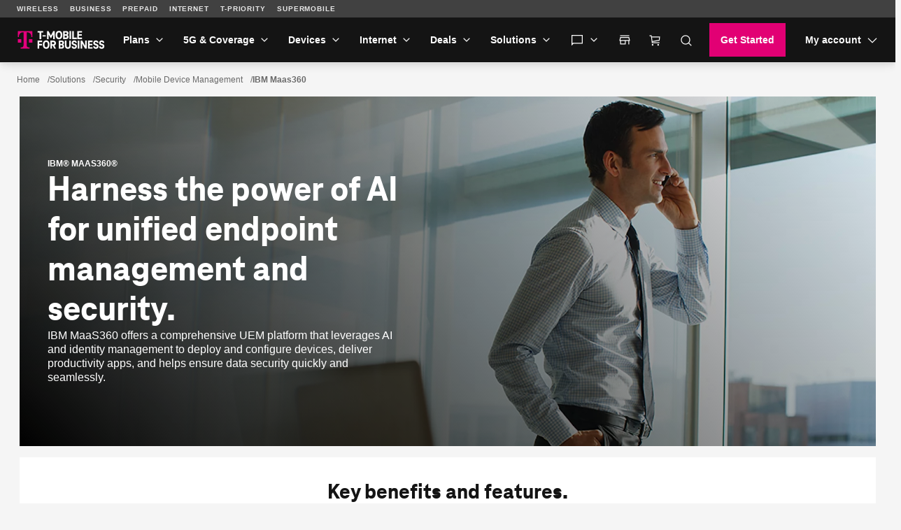

--- FILE ---
content_type: text/html;charset=utf-8
request_url: https://www.t-mobile.com/business/solutions/security/mobile-device-management/ibm-maas360
body_size: 24265
content:
<!DOCTYPE html><html lang="en" style="--js--footer-height-overall: 543px; --js--xpr-scrollbar-width: 0px; --js--vh: 6480px; --js--vh-free: 6416px; --js--header-height-overall: 89px; --js--header-height-primary: 64px; --js--header-height-universal: 25px;"><head data-analytics-page-sitename="TFB" data-analytics-page-pagename="Security - IBM MAAS360" data-analytics-page-channel="Marketing" data-analytics-page-subsection="Business Solutions" data-analytics-one-mind-transaction-id="e6f14ce4-cd93-4546-9825-47ec20622f2a">
  

  
  <script type="application/ld+json">
    
  </script>
  
  
  <link rel="preconnect" href="//t-mobile.scene7.com"/>
  
  
  
  
  
  
  
  
  
  
  
  
  
  
  
  
  <meta charset="UTF-8"/>
  <meta name="viewport" content="width=device-width, initial-scale=1"/>
  <title>
      IBM MaaS360 MDM &amp; Endpoint Management | T-Mobile for Business
    </title>
  <meta name="description" content="Harness the power of AI with IBM MaaS360, a unified endpoint management MDM solution that deploys devices &amp; productivity apps, and secures data fast."/>
  <meta name="template" content="digx-tfb-page"/>
  <link rel="canonical" href="https://www.t-mobile.com/business/solutions/security/mobile-device-management/ibm-maas360"/>
  <link rel="alternate" href="https://www.t-mobile.com/business/solutions/security/mobile-device-management/ibm-maas360" hreflang="en"/>
  <link rel="alternate" href="https://es.t-mobile.com/business/solutions/security/mobile-device-management/ibm-maas360" hreflang="es"/>
  <meta name="twitter:card" content="summary"/>
  <meta name="twitter:title" content="IBM MaaS360 MDM &amp; Endpoint Management | T-Mobile for Business"/>
  <meta name="twitter:description" content="Harness the power of AI with IBM MaaS360, a unified endpoint management MDM solution that deploys devices &amp; productivity apps, and secures data fast."/>
  <meta property="twitter:image" content="/content/dam/digx/tfb/us/en/background/TFB-MDMSolutions-IBM-herodefault-ManLookingThroughWindow-Desktop.png"/>
  <meta property="og:title" content="IBM MaaS360 MDM &amp; Endpoint Management | T-Mobile for Business"/>
  <meta property="og:type" content="website"/>
  <meta property="og:description" content="Harness the power of AI with IBM MaaS360, a unified endpoint management MDM solution that deploys devices &amp; productivity apps, and secures data fast."/>
  <meta property="og:image" content="/content/dam/digx/tfb/us/en/background/TFB-MDMSolutions-IBM-herodefault-ManLookingThroughWindow-Desktop.png"/>
  <meta property="og:url" content="https://www.t-mobile.com/business/solutions/security/mobile-device-management/ibm-maas360"/>
  
  
  
  
  
  
  
  
  <link rel="stylesheet" href="/etc.clientlibs/digx/experience/clientlibs/clientlib-grid.ACSHASH6d6b99d87d5b7b6e50231f4dea4580cb.css" type="text/css"/>
  <link rel="stylesheet" href="/etc.clientlibs/digx/experience/clientlibs/clientlib-experience-main.ACSHASH4e04ba87fcf8453924ec9f62ca8b1b54.css" type="text/css"/>
  <link rel="stylesheet" href="/etc.clientlibs/digx/experience/clientlibs/clientlib-tmobile.ACSHASH73e02443e184aea73d978e27ac8ced98.css" type="text/css"/>
  <link rel="stylesheet" href="/etc.clientlibs/digx/experience/clientlibs/clientlib-experience-components.ACSHASHdc80375a65f69f47c81d1f0d0c6d4017.css" type="text/css"/>
  <link rel="stylesheet" href="/etc.clientlibs/digx/experience/clientlibs/clientlib-experience-forms.ACSHASH28af99c1c71eae6d0a0fcd8777e541fc.css" type="text/css"/>
  <link rel="stylesheet" href="/etc.clientlibs/digx/experience/clientlibs/element-clientlibs/search.ACSHASHba620dbd1d259e7a6a926fe024ee8d02.css" type="text/css"/>
  <link rel="stylesheet" href="/etc.clientlibs/digx/experience/clientlibs/clientlib-elements/search.ACSHASH8f839470fc7dfb3fb4d63519036d94dd.css" type="text/css"/>
  <link rel="stylesheet" href="/etc.clientlibs/digx/tfb-experience/components/content/eligibilityChecker/v1/eligibilityChecker/clientlib.ACSHASHaf871bdccc96f5c7c9f1719226a8b9ee.css" type="text/css"/>
  
  
 </head>
 <body class="page basicpage " id="page-6edda7d88c" data-authentication-required="false" data-tmm-authentication-required="false" data-enable-lobo-access="false" data-wcm-mode="DISABLED" data-phx-page-fullbleed="false" data-phx-page-gutter="true" data-phx-page-maxwidth-content="default" data-phx-page-footer-pushed="false" data-phx-page-background="default" data-alpine-init="true" data-auth-state="prospect">
  <div id="content-root" class="xpr-layoutRoot">
   <header id="content-header" class="xpr-layoutHeader">
    <div id="layoutHeader-f31acea131" class="cmp-experiencefragment cmp-experiencefragment--xf-tfb-default-header ">
     <div class="xpr-skipLink" data-xpr-component="skipLink">
      <a class="phx:hide-visually" href="#content-main">Skip to main content</a>
     </div>
     <div data-unav-component="header" class="unav-header unav-header--pinned">
      <link rel="stylesheet" href="/etc.clientlibs/digx/unav/clientlibs/clientlib-unav-main.ACSHASH55ede0ea74808080659fc50bcebb3138.css" type="text/css"/>
      <link rel="stylesheet" href="/etc.clientlibs/digx/unav/components/content/header/v1/header/clientlib.ACSHASHad9cc79a2d9ab17f5bd05d84fcd07032.css" type="text/css"/>
      <div class="branch-journeys-top" style="display:none;"></div>
      <div class="unav-header__container" x-data="header()" @keydown.escape="isMenuOpen=false; isAccountOpen=false" @click.outside="$event.composedPath().includes($el) ? null : (document.body.classList.remove(&#39;no-scroller&#39;), isMenuOpen=false, isAccountOpen=false)" data-subtheme="default" data-unav-header-sticky="true" data-inverse="">
       <template x-if="displayScreenShareBanner">
       </template>
       <div class="unav-header__mobile">
        <div class="unav-header__logo unav-header__logo--mobile">
         <a href="https://www.t-mobile.com/business" data-analytics-navigation-name="TFB logo" target="_self"> <img src="/content/dam/t-mobile/ntm/branding/icons/iconography/tmo-business.svg" alt="T-Mobile for Business" width="48px" height="48px"/> </a>
        </div>
        <div class="unav-header__mobileAuth">
         <button type="button" class="unav-header__authToggle unav-header__authToggle--unauthenticated" @click="openAuthMobileMenu()" :aria-expanded="isAccountOpen" aria-label="My account" aria-expanded="false">
          <svg data-size="md" class="phx-icon " width="24" height="24" viewBox="0 0 24 24" fill="currentColor" xmlns="http://www.w3.org/2000/svg" focusable="false" aria-hidden="true">
           <path d="M12 11.6914C11.0375 11.6914 10.2136 11.3487 9.52825 10.6634C8.84275 9.97791 8.5 9.15391 8.5 8.19141C8.5 7.22891 8.84275 6.40499 9.52825 5.71966C10.2136 5.03416 11.0375 4.69141 12 4.69141C12.9625 4.69141 13.7864 5.03416 14.4718 5.71966C15.1573 6.40499 15.5 7.22891 15.5 8.19141C15.5 9.15391 15.1573 9.97791 14.4718 10.6634C13.7864 11.3487 12.9625 11.6914 12 11.6914ZM4.5 19.3069V17.0837C4.5 16.594 4.633 16.1405 4.899 15.7232C5.165 15.3058 5.5205 14.985 5.9655 14.7607C6.95383 14.2762 7.95092 13.9127 8.95675 13.6704C9.96258 13.4281 10.977 13.3069 12 13.3069C13.023 13.3069 14.0374 13.4281 15.0433 13.6704C16.0491 13.9127 17.0462 14.2762 18.0345 14.7607C18.4795 14.985 18.835 15.3058 19.101 15.7232C19.367 16.1405 19.5 16.594 19.5 17.0837V19.3069H4.5Z"></path>
          </svg><span class="unav-header__authToggle-text">Log in</span> </button>
        </div><button type="button" class="unav-header__menu" @click.prevent="openMobileMenu()" :aria-expanded="isMenuOpen" aria-label="Menu" aria-expanded="false">
         <svg data-size="xx" class="phx-icon " width="24" height="24" viewBox="0 0 24 24" fill="currentColor" xmlns="http://www.w3.org/2000/svg" focusable="false" aria-hidden="true">
          <path d="M3.5 17.6347V16.1347H20.5V17.6347H3.5ZM3.5 12.7501V11.2501H20.5V12.7501H3.5ZM3.5 7.86545V6.36548H20.5V7.86545H3.5Z"></path>
         </svg></button>
       </div>
       <div class="unav-header__track" data-header-track="" x-trap.noscroll="!isDesktop ? isMenuOpen : false" :class="{ &#39;unav-header__track--open&#39; : isMenuOpen, &#39;unav-header__track--noscroll&#39; : isAccountOpen }">
        <div class="unav-header__mobileControls">
         <button type="button" @click.prevent="document.body.classList.remove(&#39;no-scroller&#39;);isMenuOpen = ! isMenuOpen" :aria-expanded="isMenuOpen ? &#39;true&#39; : &#39;false&#39;" aria-label="Collapse menu" aria-expanded="false">
          <svg data-size="xx" class="phx-icon " width="24" height="24" viewBox="0 0 24 24" fill="currentColor" xmlns="http://www.w3.org/2000/svg" focusable="false" aria-hidden="true">
           <path d="M6.40002 18.6538L5.34619 17.6L10.9462 12L5.34619 6.40002L6.40002 5.34619L12 10.9462L17.6 5.34619L18.6538 6.40002L13.0538 12L18.6538 17.6L17.6 18.6538L12 13.0538L6.40002 18.6538Z"></path>
          </svg></button>
        </div>
        <div data-header-primary="" class="unav-header__primary">
         <div class="unav-header__primaryContainer">
          <div>
           <div class="unav-header__logo unav-header__logo--desktop">
            <a href="https://www.t-mobile.com/business" data-analytics-navigation-name="TFB logo" target="_self"> <img src="/content/dam/t-mobile/ntm/branding/icons/iconography/tmo-business.svg" alt="T-Mobile for Business" width="48px" height="48px"/> </a>
           </div>
          </div>
          <div class="unav-header__search unav-header__search--compact">
           <link rel="stylesheet" href="/etc.clientlibs/digx/unav/components/content/utility-search/v1/utility-search/clientlib.ACSHASH5bc26ffcd63ecdd7332577bc25c661bd.css" type="text/css"/>
           <div class="unav-headerTool unav-headerTool--search unav-search" x-data="unavSearch()" @keydown.escape="closeSearch" @click.outside="$event.composedPath().includes($el) ? null : (isDesktop ? isOpen=false : null)">
            <div data-unav-search-settings="" data-unav-search-linkpath="/business/search?lob=tfb&amp;unav=business&amp;theme=dark" data-unav-search-target="_self" data-unav-search-numberofresults="8" data-unav-search-searchhub="TFB" data-unav-search-searchdomain="https://www.t-mobile.com" data-unav-search-enablecaching="true" data-unav-search-enablecachesearchtopsuggestions="true" data-unav-search-enablesearchrecommendations="true" data-unav-search-enablepromotions="true" data-unav-search-enablepopularsearch="true" data-unav-search-popularlinkslabel="POPULAR" data-unav-search-popularsearchcount="4" data-unav-search-enabletopsuggestioncaching="true" data-unav-search-enablerecentsearch="true" data-unav-search-recentsearchcount="5" data-unav-search-recentsearchlabel="RECENT" data-unav-search-enableautosuggestion="true" data-unav-search-autofillcategorycount="2" data-unav-search-autofillsearchcount="3" data-unav-search-enabletopsuggestion="true" data-unav-search-topsuggestionslabel="TOP SUGGESTIONS" data-unav-search-topsuggestionsearchcount="3"></div><button type="button" class="unav-headerTool__link false unav-headerTool__link--search" @click.prevent="openSearch" :aria-expanded="isOpen" aria-expanded="false">
             <svg data-size="sm" class="phx-icon " width="24" height="24" viewBox="0 0 24 24" fill="currentColor" xmlns="http://www.w3.org/2000/svg" focusable="false" aria-hidden="true">
              <path fill-rule="evenodd" clip-rule="evenodd" d="M17.1018 18.1624C15.717 19.3101 13.9391 20 12 20C7.58172 20 4 16.4183 4 12C4 7.58172 7.58172 4 12 4C16.4183 4 20 7.58172 20 12C20 13.9391 19.3101 15.717 18.1624 17.1018L22.5607 21.5001L21.5001 22.5607L17.1018 18.1624ZM18.5 12C18.5 15.5899 15.5899 18.5 12 18.5C8.41015 18.5 5.5 15.5899 5.5 12C5.5 8.41015 8.41015 5.5 12 5.5C15.5899 5.5 18.5 8.41015 18.5 12Z"></path>
             </svg><span class="unav-headerTool__linkLabel unav-headerTool__linkLabel--hideLabel">Search</span> </button>
            <div x-show="!isDesktop || isOpen" x-trap="isOpen" class="unav-search__overlay" style="display: none">
             <form novalidate="" autocomplete="off" role="search" aria-label="Sitewide" class="unav-search__form" @submit.prevent="submit(searchTerm,&#39;&#39;,$event ,&#39;&#39;, false)">
              <input id="unav-search-input-mobile" type="search" placeholder=" " class="unav-search__input" autocorrect="off" autocapitalize="off" autocomplete="off" spellcheck="off" role="combobox" aria-autocomplete="list" aria-owns="search-results-recent search-results-popular search-results-categories search-results-suggestions search-results-top-suggestions" x-ref="searchinput" x-model="searchTerm" @keydown="openSearchSuggestions" @touchstart.passive="!isDesktop ? openSearchSuggestionsImmediate : false" @input.debounce.300ms="getSearchSuggestions" @keydown.down="focusFirstSearchResult" @keydown.up="focusLastSearchResult" :aria-expanded="isOpen" aria-expanded="false"/> <label class="unav-search__label" for="unav-search-input-mobile"> Search </label> <button type="submit" class="unav-search__submit" :data-analytics-search-input="&#39;tNav|Search|&#39; + searchTerm" :disabled="searchTerm.length === 0" data-analytics-search-input="tNav|Search|" disabled="disabled">
               <svg data-size="md" class="phx-icon " width="24" height="24" viewBox="0 0 24 24" fill="currentColor" xmlns="http://www.w3.org/2000/svg" focusable="false" aria-hidden="true">
                <path fill-rule="evenodd" clip-rule="evenodd" d="M17.1018 18.1624C15.717 19.3101 13.9391 20 12 20C7.58172 20 4 16.4183 4 12C4 7.58172 7.58172 4 12 4C16.4183 4 20 7.58172 20 12C20 13.9391 19.3101 15.717 18.1624 17.1018L22.5607 21.5001L21.5001 22.5607L17.1018 18.1624ZM18.5 12C18.5 15.5899 15.5899 18.5 12 18.5C8.41015 18.5 5.5 15.5899 5.5 12C5.5 8.41015 8.41015 5.5 12 5.5C15.5899 5.5 18.5 8.41015 18.5 12Z"></path>
               </svg><span class="phx:hide-visually">Submit search query</span> </button> <button type="button" class="unav-search__close" @click="closeSearch" :aria-expanded="isOpen" aria-expanded="false">
               <svg data-size="md" class="phx-icon " width="24" height="24" viewBox="0 0 24 24" fill="currentColor" xmlns="http://www.w3.org/2000/svg" focusable="false" aria-hidden="true">
                <path d="M8.39998 16.6538L12 13.0538L15.6 16.6538L16.6538 15.6L13.0538 12L16.6538 8.39998L15.6 7.34615L12 10.9462L8.39998 7.34615L7.34615 8.39998L10.9461 12L7.34615 15.6L8.39998 16.6538ZM12.0016 21.5C10.6877 21.5 9.45268 21.2506 8.29655 20.752C7.1404 20.2533 6.13472 19.5765 5.2795 18.7217C4.42427 17.8669 3.74721 16.8616 3.24833 15.706C2.74944 14.5504 2.5 13.3156 2.5 12.0017C2.5 10.6877 2.74933 9.45268 3.248 8.29655C3.74667 7.1404 4.42342 6.13472 5.27825 5.2795C6.1331 4.42427 7.13834 3.74721 8.29398 3.24833C9.44959 2.74944 10.6844 2.5 11.9983 2.5C13.3122 2.5 14.5473 2.74933 15.7034 3.248C16.8596 3.74667 17.8652 4.42342 18.7205 5.27825C19.5757 6.1331 20.2527 7.13834 20.7516 8.29398C21.2505 9.44959 21.5 10.6844 21.5 11.9983C21.5 13.3122 21.2506 14.5473 20.752 15.7034C20.2533 16.8596 19.5765 17.8652 18.7217 18.7205C17.8669 19.5757 16.8616 20.2527 15.706 20.7516C14.5504 21.2505 13.3156 21.5 12.0016 21.5Z"></path>
               </svg><span class="phx:hide-visually">Close out of search</span> </button>
             </form>
             <div class="unav-search__results" x-ref="searchresults" x-show="isOpen" @keydown.down="$focus.wrap().next()" @keydown.up="$focus.wrap().previous()" style="display: none;">
              <div class="unav-search__group unav-search__group--recent" x-show="enableRecentSearch &amp;&amp; searchTerm.length === 0 &amp;&amp; recentSearch.length&gt;0" style="display: none;">
               <span class="unav-search__heading" id="results-describedby-recent-mobile" x-text="&#39;RECENT&#39;||&#39;Recent Search&#39;">RECENT</span>
               <ul id="search-results-recent-mobile" aria-labelledby="results-describedby-recent-mobile">
                <template x-for="item in recentSearch">
                 <li>
                  <svg data-size="md" class="phx-icon " width="24" height="24" viewBox="0 0 24 24" fill="currentColor" xmlns="http://www.w3.org/2000/svg" focusable="false" aria-hidden="true">
                   <path fill-rule="evenodd" clip-rule="evenodd" d="M17.1018 18.1624C15.717 19.3101 13.9391 20 12 20C7.58172 20 4 16.4183 4 12C4 7.58172 7.58172 4 12 4C16.4183 4 20 7.58172 20 12C20 13.9391 19.3101 15.717 18.1624 17.1018L22.5607 21.5001L21.5001 22.5607L17.1018 18.1624ZM18.5 12C18.5 15.5899 15.5899 18.5 12 18.5C8.41015 18.5 5.5 15.5899 5.5 12C5.5 8.41015 8.41015 5.5 12 5.5C15.5899 5.5 18.5 8.41015 18.5 12Z"></path>
                  </svg><button type="button" @click="submit(item,&#39;&#39;,$event,&#39;&#39;, false)" x-text="item" :disabled="recentSearch.length===0" :aria-label="&#39;Search for &#39;+ item" data-analytics-search="tNav|Search|Recent Searches"> </button></li>
                </template>
               </ul><span role="status" class="phx:hide-visually" aria-live="polite" x-text="recentSearch?.length + &#39; recent searches&#39;">0 recent searches</span>
              </div>
              <div class="unav-search__group unav-search__group--popular" x-show="enablePopularSearch &amp;&amp; searchTerm.length === 0 &amp;&amp; popularSuggestions.length&gt;0" style="display: none;">
               <span class="unav-search__heading" id="results-describedby-popular-mobile" x-text="&#39;POPULAR&#39; || &#39;Popular&#39;">POPULAR</span>
               <ul x-show="searchTerm.length === 0" id="search-results-popular-mobile" aria-labelledby="results-describedby-popular-mobile">
                <template x-for="popular in popularSuggestions">
                 <li><button type="button" x-show="popular &amp;&amp; popular.displayText &amp;&amp; popular.expression" @click="submit(popular.expression,&#39;&#39;,$event,&#39;Popular&#39;, true)" x-html="popular.displayText" :disabled="searchTerm.length&gt;0 || popularSuggestions?.length===0" :aria-label="&#39;Search for &#39;+ popular?.expression" data-analytics-search="tNav|Search|Popular"> </button></li>
                </template>
               </ul><span role="status" class="phx:hide-visually" aria-live="polite" x-text="popularSuggestions?.length + &#39; popular search suggestions&#39;">0 popular search suggestions</span>
              </div>
              <div class="unav-search__group unav-search__group--top" x-show="searchTerm.length &gt;= 3 &amp;&amp; topSuggestionItem?.displayText &amp;&amp; topSuggestionItem?.expression &amp;&amp; topSuggestions?.categories?.length&gt;0" style="display: none;">
               <button type="button" @click="submit(topSuggestionItem?.expression,&#39;&#39;,$event,&#39;&#39;, true)" x-html="topSuggestionItem?.displayText" :disabled="searchTerm.length&lt;=3 || !topSuggestionItem?.displayText || !topSuggestionItem?.expression" :aria-label="&#39;Search for &#39;+ topSuggestionItem?.expression" data-analytics-search="tNav|Search" disabled="disabled" aria-label="Search for undefined">undefined</button>
              </div>
              <div class="unav-search__group unav-search__group--categories" x-show="searchTerm.length &gt;= 3 &amp;&amp; topSuggestionItem &amp;&amp; topSuggestions?.categories?.length&gt;0" style="display: none;">
               <span class="phx:hide-visually" id="results-describedby-categories-mobile">Categories</span>
               <ul id="search-results-categories-mobile" aria-labelledby="results-describedby-categories-mobile">
                <template x-for="category in topSuggestions?.categories">
                 <li><button type="button" :disabled="!searchTerm || searchTerm.length===0 || topSuggestions?.categories?.length===0" :data-analytics-search="&#39;tNav|Search|&#39;+ category +&#39;|&#39; + topSuggestionItem?.expression" :aria-label="&#39;Search for &#39;+ searchTerm +&#39; in &#39;+ category" x-html="category" @click="submit(topSuggestionItem?.expression, category, $event,&#39;&#39;, true)"> </button></li>
                </template>
               </ul><span role="status" class="phx:hide-visually" aria-live="polite" x-text="topSuggestions?.categories?.length + &#39; categories&#39;">undefined categories</span>
              </div>
              <div class="unav-search__group unav-search__group--suggestions" x-show="searchTerm.length &gt; 0" style="display: none;">
               <span class="phx:hide-visually" id="results-describedby-suggestions-mobile">Suggestions</span>
               <ul id="search-results-suggestions-mobile" aria-labelledby="results-describedby-suggestions-mobile">
                <template x-for="item in searchSuggestions">
                 <li><button type="button" @click="submit(item.expression, &#39;&#39; , $event,&#39;&#39;, true)" x-html="item.displayText" :disabled="searchTerm.length===0 || searchSuggestions?.length===0" :aria-label="&#39;Search for &#39;+ item?.expression" data-analytics-search="tNav|Search"> </button></li>
                </template>
               </ul><span role="status" class="phx:hide-visually" aria-live="polite" x-text="searchSuggestions?.length + &#39; search suggestions&#39;">0 search suggestions</span>
              </div>
              <div class="unav-search__group unav-search__group--popular" x-show="enableTopSuggestion &amp;&amp; searchTerm.length &gt;= 3 &amp;&amp; topSuggestions?.topSugResult?.length&gt;0" style="display: none;">
               <span class="unav-search__heading" id="results-describedby-top-suggestions-mobile" x-text="&#39;TOP SUGGESTIONS&#39;|| &#39;Top Suggestions&#39;">TOP SUGGESTIONS</span>
               <ul id="search-results-top-suggestions-mobile" aria-labelledby="results-describedby-top-suggestions-mobile">
                <template x-for="item in topSuggestions?.topSugResult">
                 <li x-show="item?.uri"><a @click="coveoEvent(item)" :href="item.uri" class="unav-search__device" :aria-hidden="searchTerm.length&lt;=3 || topSuggestions?.topSugResult?.length===0 ? &#39;true&#39; : &#39;false&#39;" data-analytics-search="tNav|Search|Top Suggestions">
                   <template x-if="item.thumbnail">
                    <img class="unav-search__deviceImg" :src="item.thumbnail" alt=""/>
                   </template>
                   <div class="unav-search__deviceInfo">
                    <p x-show="item.brand" x-text="item.brand" class="phx:weight-bold"></p>
                    <p x-show="item.familyname" x-html="item.familyname"></p>
                    <p x-show="item.date" x-text="item.date"></p>
                   </div></a></li>
                </template>
               </ul><span role="status" class="phx:hide-visually" aria-live="polite" x-text="topSuggestions?.topSugResult?.length + &#39; top suggestions&#39;">undefined top suggestions</span>
              </div>
             </div>
            </div>
           </div>
           
          </div>
          <nav class="unav-header__nav" aria-label="Main">
           <ul class="unav-nav unav-headerNav">
            <li class="unav-headerNav__item" x-data="headerDropdown()" x-trap="isTabbing || !isDesktop ? isOpen : null" @mouseleave="isDesktop ? isOpen = false : null" @keyup.escape="isDesktop ? isOpen = false : null" @click.outside="$event.composedPath().includes($el) ? null : (isDesktop ? isOpen=false : null)" :class="{ &#39;unav-headerNav__item--open&#39; : isOpen }" data-customer="any">
             <div class="unav-headerNav__header" @mouseover="isDesktop &amp;&amp; !isTabbing ? isOpen = true : null">
              <a href="/business/wireless-business-plans" class="unav-headerNav__header-link " data-analytics-navigation-name="Plans" data-domain-mapping="tmo" target="_self">Plans</a> <button type="button" class="unav-header__toggle" @click.prevent="isOpen = !isOpen" :aria-expanded="isOpen" aria-expanded="false"> <span class="phx:hide-visually">Plans</span>
               <svg data-size="xx" class="phx-icon unav-headerNav__chevron" width="24" height="24" viewBox="0 0 24 24" fill="currentColor" xmlns="http://www.w3.org/2000/svg" focusable="false" aria-hidden="true">
                <path d="M12 15.3541L6.34619 9.70031L7.40002 8.64648L12 13.2465L16.6 8.64648L17.6538 9.70031L12 15.3541Z"></path>
               </svg></button>
             </div>
             <div class="unav-header__dropdown" :class="{ &#39;unav-header__dropdown--open&#39; : isOpen }">
              <ul class="unav-nav__columns">
               <li data-customer="any" style="--index: 0"><span class="unav-nav__columnHeading " data-domain-mapping="tmo">Plans</span>
                <ul class="unav-nav__column">
                 <li data-customer="any"><a href="/business/wireless-business-plans" data-analytics-navigation-name="Plans|Business Phone Plans" target="_self" data-domain-mapping="tmo">Business Phone Plans</a></li>
                 <li data-customer="any"><a href="/business/plans/business-unlimited-data-plans" data-analytics-navigation-name="Plans|Business Data Plans" target="_self" data-domain-mapping="tmo">Business Data Plans</a></li>
                 <li data-customer="any"><a href="/business/enterprise-unlimited-plans" data-analytics-navigation-name="Plans|Enterprise Unlimited" target="_self" data-domain-mapping="tmo">Enterprise Unlimited</a></li>
                 <li data-customer="any"><a href="/business/business-internet" data-analytics-navigation-name="Plans|Business Internet" target="_self" data-domain-mapping="tmo">Business Internet</a></li>
                 <li data-customer="any"><a href="/business/government/first-responders-connecting-heroes" data-analytics-navigation-name="Plans|First Responder Agency" target="_self" data-domain-mapping="tmo">First Responder Agency</a></li>
                 <li data-customer="any"><a href="/business/plans/travel-benefits" data-analytics-navigation-name="Plans|Travel Benefits" target="_self" data-domain-mapping="tmo">Travel Benefits</a></li>
                 <li data-customer="any"><a href="https://www.t-mobile.com/cell-phone-plans" data-analytics-navigation-name="Plans|Consumer Phone Plans" target="_self" data-domain-mapping="tmo">Consumer Phone Plans</a></li>
                </ul></li>
              </ul>
             </div></li>
            <li class="unav-headerNav__item" x-data="headerDropdown()" x-trap="isTabbing || !isDesktop ? isOpen : null" @mouseleave="isDesktop ? isOpen = false : null" @keyup.escape="isDesktop ? isOpen = false : null" @click.outside="$event.composedPath().includes($el) ? null : (isDesktop ? isOpen=false : null)" :class="{ &#39;unav-headerNav__item--open&#39; : isOpen }" data-customer="any">
             <div class="unav-headerNav__header" @mouseover="isDesktop &amp;&amp; !isTabbing ? isOpen = true : null">
              <a href="/business/5g" class="unav-headerNav__header-link " data-analytics-navigation-name="5G &amp; Coverage" data-domain-mapping="tmo" target="_self">5G &amp; Coverage</a> <button type="button" class="unav-header__toggle" @click.prevent="isOpen = !isOpen" :aria-expanded="isOpen" aria-expanded="false"> <span class="phx:hide-visually">5G &amp; Coverage</span>
               <svg data-size="xx" class="phx-icon unav-headerNav__chevron" width="24" height="24" viewBox="0 0 24 24" fill="currentColor" xmlns="http://www.w3.org/2000/svg" focusable="false" aria-hidden="true">
                <path d="M12 15.3541L6.34619 9.70031L7.40002 8.64648L12 13.2465L16.6 8.64648L17.6538 9.70031L12 15.3541Z"></path>
               </svg></button>
             </div>
             <div class="unav-header__dropdown" :class="{ &#39;unav-header__dropdown--open&#39; : isOpen }">
              <ul class="unav-nav__single__column">
               <li data-customer="any" style="--index: 0"><a class=" " target="_self" data-domain-mapping="tmo" data-analytics-navigation-name="5G &amp; Coverage|5G Network" href="/business/5g">5G Network</a></li>
               <li data-customer="any" style="--index: 1"><a class=" " target="_self" data-domain-mapping="tmo" data-analytics-navigation-name="5G &amp; Coverage|5G &amp; 4G Coverage Map" href="/business/5g/5g-coverage-map">5G &amp; 4G Coverage Map</a></li>
               <li data-customer="any" style="--index: 2"><a class=" " target="_self" data-domain-mapping="tmo" data-analytics-navigation-name="5G &amp; Coverage|Satellite Phone Service" href="/business/starlink-satellite-phone-service">Satellite Phone Service</a></li>
               <li data-customer="any" style="--index: 3"><a class=" " target="_self" data-domain-mapping="tmo" data-analytics-navigation-name="5G &amp; Coverage|5G Business Impacts" href="/business/5g/5g-hq">5G Business Impacts</a></li>
               <li data-customer="any" style="--index: 4"><a class=" " target="_self" data-domain-mapping="tmo" data-analytics-navigation-name="5G &amp; Coverage|Try our 5G Network" href="/business/offers/free-network-trial">Try our 5G Network</a></li>
               <li data-customer="any" style="--index: 5"><a class=" " target="_self" data-domain-mapping="tmo" data-analytics-navigation-name="5G &amp; Coverage|International Coverage" href="/business/international-coverage">International Coverage</a></li>
              </ul>
             </div></li>
            <li class="unav-headerNav__item" x-data="headerDropdown()" x-trap="isTabbing || !isDesktop ? isOpen : null" @mouseleave="isDesktop ? isOpen = false : null" @keyup.escape="isDesktop ? isOpen = false : null" @click.outside="$event.composedPath().includes($el) ? null : (isDesktop ? isOpen=false : null)" :class="{ &#39;unav-headerNav__item--open&#39; : isOpen }" data-customer="any">
             <div class="unav-headerNav__header" @mouseover="isDesktop &amp;&amp; !isTabbing ? isOpen = true : null">
              <a href="/business/cell-phones" class="unav-headerNav__header-link " data-analytics-navigation-name="Devices" data-domain-mapping="tmo" target="_self">Devices</a> <button type="button" class="unav-header__toggle" @click.prevent="isOpen = !isOpen" :aria-expanded="isOpen" aria-expanded="false"> <span class="phx:hide-visually">Devices</span>
               <svg data-size="xx" class="phx-icon unav-headerNav__chevron" width="24" height="24" viewBox="0 0 24 24" fill="currentColor" xmlns="http://www.w3.org/2000/svg" focusable="false" aria-hidden="true">
                <path d="M12 15.3541L6.34619 9.70031L7.40002 8.64648L12 13.2465L16.6 8.64648L17.6538 9.70031L12 15.3541Z"></path>
               </svg></button>
             </div>
             <div class="unav-header__dropdown" :class="{ &#39;unav-header__dropdown--open&#39; : isOpen }">
              <ul class="unav-nav__columns">
               <li data-customer="any" style="--index: 0"><span class="unav-nav__columnHeading ">Type</span>
                <ul class="unav-nav__column">
                 <li data-customer="any"><a href="/business/cell-phones" data-analytics-navigation-name="Type|Cell phones" target="_self" data-domain-mapping="tmo">Cell phones</a></li>
                 <li data-customer="any"><a href="/business/tablets" data-analytics-navigation-name="Type|Tablets and Hotspots" target="_self" data-domain-mapping="tmo">Tablets and Hotspots</a></li>
                 <li data-customer="any"><a href="/business/accessories" data-analytics-navigation-name="Type|Accessories" target="_self" data-domain-mapping="tmo">Accessories</a></li>
                 <li data-customer="any"><a href="/business/byod-bring-your-own-device" data-analytics-navigation-name="Type|Bring your own device" target="_self" data-domain-mapping="tmo">Bring your own device</a></li>
                 <li data-customer="any"><a href="/business/solutions/iot/device-certification" data-analytics-navigation-name="Type|Non-stock Certified Devices" target="_self" data-domain-mapping="tmo">Non-stock Certified Devices</a></li>
                </ul></li>
               <li data-customer="any" style="--index: 1"><span class="unav-nav__columnHeading ">Deals</span>
                <ul class="unav-nav__column">
                 <li data-customer="any"><a href="/business/offers/business-deals-hub" data-analytics-navigation-name="Deals|See all deals" target="_self" data-domain-mapping="tmo">See all deals</a></li>
                 <li data-customer="any"><a href="/business/apple-business-iphone-deals" class="phx:pr-10" data-analytics-navigation-name="Deals|Apple" target="_self" data-domain-mapping="tmo">Apple</a></li>
                 <li data-customer="any"><a href="/business/offers/samsung-galaxy-5g" data-analytics-navigation-name="Deals|Samsung" target="_self" data-domain-mapping="tmo">Samsung</a></li>
                 <li data-customer="any"><a href="/business/offers/google-pixel-deals" data-analytics-navigation-name="Deals|Google Pixel" target="_self" data-domain-mapping="tmo">Google Pixel</a></li>
                </ul></li>
              </ul>
             </div></li>
            <li class="unav-headerNav__item" x-data="headerDropdown()" x-trap="isTabbing || !isDesktop ? isOpen : null" @mouseleave="isDesktop ? isOpen = false : null" @keyup.escape="isDesktop ? isOpen = false : null" @click.outside="$event.composedPath().includes($el) ? null : (isDesktop ? isOpen=false : null)" :class="{ &#39;unav-headerNav__item--open&#39; : isOpen }" data-customer="any">
             <div class="unav-headerNav__header" @mouseover="isDesktop &amp;&amp; !isTabbing ? isOpen = true : null">
              <a href="/business/business-internet" class="unav-headerNav__header-link " data-analytics-navigation-name="Internet" target="_self">Internet</a> <button type="button" class="unav-header__toggle" @click.prevent="isOpen = !isOpen" :aria-expanded="isOpen" aria-expanded="false"> <span class="phx:hide-visually">Internet</span>
               <svg data-size="xx" class="phx-icon unav-headerNav__chevron" width="24" height="24" viewBox="0 0 24 24" fill="currentColor" xmlns="http://www.w3.org/2000/svg" focusable="false" aria-hidden="true">
                <path d="M12 15.3541L6.34619 9.70031L7.40002 8.64648L12 13.2465L16.6 8.64648L17.6538 9.70031L12 15.3541Z"></path>
               </svg></button>
             </div>
             <div class="unav-header__dropdown" :class="{ &#39;unav-header__dropdown--open&#39; : isOpen }">
              <ul class="unav-nav__single__column">
               <li data-customer="any" style="--index: 0"><a class=" " target="_self" data-domain-mapping="tmo" data-analytics-navigation-name="Internet|Overview" href="/business/business-internet">Overview</a></li>
               <li data-customer="any" style="--index: 1"><a class=" " target="_self" data-domain-mapping="tmo" data-analytics-navigation-name="Internet|Small/Medium Business Internet" href="/business/solutions/business-internet-services/small-business-internet">Small/Medium Business Internet</a></li>
               <li data-customer="any" style="--index: 2"><a class=" " target="_self" data-domain-mapping="tmo" data-analytics-navigation-name="Internet|Enterprise Internet" href="/business/solutions/business-internet-services/business-internet">Enterprise Internet</a></li>
               <li data-customer="any" style="--index: 3"><a class=" " target="_self" data-domain-mapping="tmo" data-analytics-navigation-name="Internet|Government Internet" href="/business/government/internet-services">Government Internet</a></li>
               <li data-customer="any" style="--index: 4"><a class=" " target="_self" data-domain-mapping="tmo" data-analytics-navigation-name="Internet|Education Internet" href="/business/education/internet-services">Education Internet</a></li>
               <li data-customer="any" style="--index: 5"><a class=" " target="_self" data-domain-mapping="tmo" data-analytics-navigation-name="Internet|Check availability" href="/business/check-eligibility">Check availability</a></li>
              </ul>
             </div></li>
            <li class="unav-headerNav__item" x-data="headerDropdown()" x-trap="isTabbing || !isDesktop ? isOpen : null" @mouseleave="isDesktop ? isOpen = false : null" @keyup.escape="isDesktop ? isOpen = false : null" @click.outside="$event.composedPath().includes($el) ? null : (isDesktop ? isOpen=false : null)" :class="{ &#39;unav-headerNav__item--open&#39; : isOpen }" data-customer="any">
             <div class="unav-headerNav__header" @mouseover="isDesktop &amp;&amp; !isTabbing ? isOpen = true : null">
              <a href="/business/offers/business-deals-hub" class="unav-headerNav__header-link " data-analytics-navigation-name="Deals" data-domain-mapping="tmo" target="_self">Deals</a> <button type="button" class="unav-header__toggle" @click.prevent="isOpen = !isOpen" :aria-expanded="isOpen" aria-expanded="false"> <span class="phx:hide-visually">Deals</span>
               <svg data-size="xx" class="phx-icon unav-headerNav__chevron" width="24" height="24" viewBox="0 0 24 24" fill="currentColor" xmlns="http://www.w3.org/2000/svg" focusable="false" aria-hidden="true">
                <path d="M12 15.3541L6.34619 9.70031L7.40002 8.64648L12 13.2465L16.6 8.64648L17.6538 9.70031L12 15.3541Z"></path>
               </svg></button>
             </div>
             <div class="unav-header__dropdown" :class="{ &#39;unav-header__dropdown--open&#39; : isOpen }">
              <ul class="unav-nav__columns">
               <li data-customer="any" style="--index: 0"><span class="unav-nav__columnHeading " data-domain-mapping="tmo">Deals</span>
                <ul class="unav-nav__column">
                 <li data-customer="any"><a href="/business/offers/business-deals-hub" data-analytics-navigation-name="Deals|See all deals" target="_self" data-domain-mapping="tmo">See all deals</a></li>
                 <li data-customer="any"><a href="/business/apple-business-iphone-deals" data-analytics-navigation-name="Deals|Apple" target="_self" data-domain-mapping="tmo">Apple</a></li>
                 <li data-customer="any"><a href="/business/offers/samsung-galaxy-5g#INTNAV=tNav:Deals:Samsung" data-analytics-navigation-name="Deals|Samsung" target="_self" data-domain-mapping="tmo">Samsung</a></li>
                 <li data-customer="any"><a href="/business/offers/google-pixel-deals" data-analytics-navigation-name="Deals|Google Pixel" target="_self" data-domain-mapping="tmo">Google Pixel</a></li>
                 <li data-customer="any"><a href="/business/offers/zero-down-phones" data-analytics-navigation-name="Deals|Free &amp; Zero Down Phones" target="_self" data-domain-mapping="tmo">Free &amp; Zero Down Phones</a></li>
                </ul></li>
               <li data-customer="any" style="--index: 1"><span class="unav-nav__columnHeading " data-domain-mapping="tmo">Plan Discounts</span>
                <ul class="unav-nav__column">
                 <li data-customer="any"><a href="/business/offers/military-discount-plans" data-analytics-navigation-name="Plan Discounts|Military &amp; Veterans" target="_self" data-domain-mapping="tmo">Military &amp; Veterans</a></li>
                 <li data-customer="any"><a href="/business/offers/first-responder-discount-phone-plans" data-analytics-navigation-name="Plan Discounts|First Responders" target="_self" data-domain-mapping="tmo">First Responders</a></li>
                </ul></li>
              </ul>
             </div></li>
            <li class="unav-headerNav__item" x-data="headerDropdown()" x-trap="isTabbing || !isDesktop ? isOpen : null" @mouseleave="isDesktop ? isOpen = false : null" @keyup.escape="isDesktop ? isOpen = false : null" @click.outside="$event.composedPath().includes($el) ? null : (isDesktop ? isOpen=false : null)" :class="{ &#39;unav-headerNav__item--open&#39; : isOpen }" data-customer="any">
             <div class="unav-headerNav__header" @mouseover="isDesktop &amp;&amp; !isTabbing ? isOpen = true : null">
              <a href="/business/solutions" class="unav-headerNav__header-link " data-analytics-navigation-name="Solutions" data-domain-mapping="tmo" target="_self">Solutions</a> <button type="button" class="unav-header__toggle" @click.prevent="isOpen = !isOpen" :aria-expanded="isOpen" aria-expanded="false"> <span class="phx:hide-visually">Solutions</span>
               <svg data-size="xx" class="phx-icon unav-headerNav__chevron" width="24" height="24" viewBox="0 0 24 24" fill="currentColor" xmlns="http://www.w3.org/2000/svg" focusable="false" aria-hidden="true">
                <path d="M12 15.3541L6.34619 9.70031L7.40002 8.64648L12 13.2465L16.6 8.64648L17.6538 9.70031L12 15.3541Z"></path>
               </svg></button>
             </div>
             <div class="unav-header__dropdown" :class="{ &#39;unav-header__dropdown--open&#39; : isOpen }">
              <ul class="unav-nav__columns">
               <li data-customer="any" style="--index: 0"><span class="unav-nav__columnHeading " data-domain-mapping="tmo">Solutions</span>
                <ul class="unav-nav__column">
                 <li data-customer="any"><a href="/business/solutions" data-analytics-navigation-name="Solutions|Overview" target="_self" data-domain-mapping="tmo">Overview</a></li>
                 <li data-customer="any"><a href="/business/business-internet" data-analytics-navigation-name="Solutions|Business Internet" target="_self" data-domain-mapping="tmo">Business Internet</a></li>
                 <li data-customer="any"><a href="/business/solutions/iot" data-analytics-navigation-name="Solutions|Internet of Things" target="_self" data-domain-mapping="tmo">Internet of Things</a></li>
                 <li data-customer="any"><a href="/business/solutions/5g-advanced-solutions" data-analytics-navigation-name="Solutions|Advanced Networking" target="_self" data-domain-mapping="tmo">Advanced Networking</a></li>
                 <li data-customer="any"><a href="/business/solutions/productivity" data-analytics-navigation-name="Solutions|Productivity" target="_self" data-domain-mapping="tmo">Productivity</a></li>
                 <li data-customer="any"><a href="/business/solutions/security" data-analytics-navigation-name="Solutions|Security" target="_self" data-domain-mapping="tmo">Security</a></li>
                 <li data-customer="any"><a href="https://www.t-mobile.com/business/solutions/dialpad" data-analytics-navigation-name="Solutions|AI-powered communications" target="_self" data-domain-mapping="tmo">AI-powered communications</a></li>
                </ul></li>
               <li data-customer="any" style="--index: 1"><span class="unav-nav__columnHeading " data-domain-mapping="tmo">Segments &amp; Industries</span>
                <ul class="unav-nav__column">
                 <li data-customer="any"><a href="/business/small-midsize-business" data-analytics-navigation-name="Segments &amp; Industries|Small/Medium businesses" target="_self" data-domain-mapping="tmo">Small/Medium businesses</a></li>
                 <li data-customer="any"><a href="/business/enterprise" data-analytics-navigation-name="Segments &amp; Industries|Enterprise" target="_self" data-domain-mapping="tmo">Enterprise</a></li>
                 <li data-customer="any"><a href="/business/government" data-analytics-navigation-name="Segments &amp; Industries|Government" target="_self" data-domain-mapping="tmo">Government</a></li>
                 <li data-customer="any"><a href="/business/education" data-analytics-navigation-name="Segments &amp; Industries|Education" target="_self" data-domain-mapping="tmo">Education</a></li>
                 <li data-customer="any"><a href="/t-priority" data-analytics-navigation-name="Segments &amp; Industries|T-Priority" target="_self" data-domain-mapping="tmo"><nobr>T-Priority</nobr></a></li>
                 <li data-customer="any"><a href="/business/industry-solutions" data-analytics-navigation-name="Segments &amp; Industries|Industries" target="_self" data-domain-mapping="tmo">Industries</a></li>
                </ul></li>
               <li data-customer="any" style="--index: 2"><span class="unav-nav__columnHeading " data-domain-mapping="tmo">Resources</span>
                <ul class="unav-nav__column">
                 <li data-customer="any"><a href="/business/why-tmobile" data-analytics-navigation-name="Resources|Why T-Mobile" target="_self" data-domain-mapping="tmo">Why <nobr>T-Mobile</nobr></a></li>
                 <li data-customer="any"><a href="/business/why-tmobile/customer-success-stories" data-analytics-navigation-name="Resources|Customer Stories" target="_self" data-domain-mapping="tmo">Customer Stories</a></li>
                 <li data-customer="any"><a href="/business/switch-phone-carriers" data-analytics-navigation-name="Resources|Switch Carriers" target="_self" data-domain-mapping="tmo">Switch Carriers</a></li>
                 <li data-customer="any"><a href="/business/benefits/magenta-status" data-analytics-navigation-name="Resources|Benefits" target="_self" data-domain-mapping="tmo">Benefits</a></li>
                 <li data-customer="any"><a href="/business/solutions/t-platform" data-analytics-navigation-name="Resources|T-Platform" target="_self" data-domain-mapping="tmo">T-Platform</a></li>
                </ul></li>
              </ul>
             </div></li>
           </ul>
          </nav>
          <div class="unav-header__aside" data-unav-header-aside="" style="--js--search-offset: 232px; --js--search-width-max: 343px;">
           <div class="unav-header__store">
            <div class="unav-headerTool unav-headerTool--children" x-data="headerDropdown()" x-trap="isTabbing || !isDesktop ? isOpen : null" @mouseleave.passive="isDesktop ? isOpen = false : null" @keyup.escape="isDesktop ? isOpen = false : null" :class="{ &#39;unav-headerTool--open&#39; : isOpen }" @click-away="isOpen = false">
             <div class="unav-headerTool__header" @mouseover.passive="isDesktop &amp;&amp; !isTabbing ? isOpen = true : null">
              <a href="/business/b2b-contact-information" target="_self" class="unav-headerTool__link false" data-analytics-navigation-name="Contact us">
               <svg data-size="sm" class="phx-icon " width="24" height="24" viewBox="0 0 24 24" fill="currentColor" xmlns="http://www.w3.org/2000/svg" focusable="false" aria-hidden="true">
                <path d="M2.5 22.0384V3.5H21.5V18.5H6.03845L2.5 22.0384ZM4.69233 17H20V4.99998H3.99998V17.6923L4.69233 17Z"></path>
               </svg><span class="unav-headerTool__linkLabel unav-headerTool__linkLabel--hideLabel">Contact us</span> </a> <button type="button" class="unav-header__toggle" @click.prevent="isOpen = !isOpen" :aria-expanded="isOpen" aria-expanded="false"> <span class="phx:hide-visually">Contact us</span>
               <svg data-size="sm" class="phx-icon unav-headerTool__chevron" width="24" height="24" viewBox="0 0 24 24" fill="currentColor" xmlns="http://www.w3.org/2000/svg" focusable="false" aria-hidden="true">
                <path d="M12 15.3541L6.34619 9.70031L7.40002 8.64648L12 13.2465L16.6 8.64648L17.6538 9.70031L12 15.3541Z"></path>
               </svg></button>
             </div>
             <div class="unav-header__dropdown" :class="{ &#39;unav-header__dropdown--open&#39; : isOpen }">
              <ul class="unav-nav">
               <li data-customer="any" style="--index: 0"><a target="_self" data-analytics-navigation-name="Contact us|Sales: 833-390-1896" href="tel:1-833-390-1896">Sales: 833-390-1896</a></li>
               <li data-customer="any" style="--index: 1"><a target="_self" data-analytics-navigation-name="Contact us|Support: 844-211-5308" href="tel:1-844-211-5308">Support: 844-211-5308</a></li>
               <li data-customer="any" style="--index: 2" data-analytics-navigation-name="Contact us|Chat with us" class="livePersonLink" id="lpUnavLink"></li>
               <li data-customer="any" style="--index: 3"><a target="_self" data-domain-mapping="none" data-analytics-navigation-name="Contact us|Connect with sales" href="https://www.t-mobile.com/business/b2b-contact-information/form">Connect with sales</a></li>
               <li data-customer="any" style="--index: 4" data-analytics-navigation-name="Contact us|Feedback" id="digital-nav-header-div-feedbackLink"></li>
              </ul>
             </div>
            </div>
           </div>
           <div class="unav-header__support">
            <div class="unav-headerTool " x-data="headerDropdown()" x-trap="isTabbing || !isDesktop ? isOpen : null" @mouseleave.passive="isDesktop ? isOpen = false : null" @keyup.escape="isDesktop ? isOpen = false : null" :class="{ &#39;unav-headerTool--open&#39; : isOpen }">
             <div class="unav-headerTool__header" @mouseover.passive="isDesktop &amp;&amp; !isTabbing ? isOpen = true : null">
              <a href="https://www.t-mobile.com/stores/i/business" target="_self" class="unav-headerTool__link false" data-analytics-navigation-name="Find a store">
               <svg data-size="sm" class="phx-icon " width="24" height="24" viewBox="0 0 24 24" fill="currentColor" xmlns="http://www.w3.org/2000/svg" focusable="false" aria-hidden="true">
                <path d="M4.21169 5.74995V4.25H19.7886V5.74995H4.21169ZM4.25017 19.75V13.75H3.13477V12.25L4.21169 7.25H19.7886L20.8655 12.25V13.75H19.7501V19.75H18.2502V13.75H13.7501V19.75H4.25017ZM5.75012 18.25H12.2502V13.75H5.75012V18.25ZM4.66549 12.25H19.3348L18.5713 8.74995H5.42897L4.66549 12.25Z"></path>
               </svg><span class="unav-headerTool__linkLabel unav-headerTool__linkLabel--hideLabel">Find a store</span> </a>
             </div>
            </div>
           </div>
           <div class="unav-header__cart">
            <div class="unav-headerTool " x-data="headerDropdown()" x-trap="isTabbing || !isDesktop ? isOpen : null" @mouseleave.passive="isDesktop ? isOpen = false : null" @keyup.escape="isDesktop ? isOpen = false : null" :class="{ &#39;unav-headerTool--open&#39; : isOpen }">
             <div class="unav-headerTool__header" @mouseover.passive="isDesktop &amp;&amp; !isTabbing ? isOpen = true : null">
              <a x-data="unavCart()" href="/business/cart" target="_self" class="unav-headerTool__link false" data-domain-mapping="desktop" :aria-label="ariaLabelCart" aria-label="Cart">
               <svg data-size="sm" class="phx-icon " width="24" height="24" viewBox="0 0 24 24" fill="currentColor" xmlns="http://www.w3.org/2000/svg" focusable="false" aria-hidden="true">
                <path fill-rule="evenodd" clip-rule="evenodd" d="M2 5.75H4.42076L4.73933 7.2151L6.1057 17.75H20V16.25H7.42371L7.33137 15.538L20.164 13.4742L20.8224 6.33696H6.08344L5.62966 4.25H2V5.75ZM7.13835 14.0498L6.33255 7.83696H19.1776L18.7772 12.178L7.13835 14.0498ZM9 20.5C9 21.3284 8.32843 22 7.5 22C6.67157 22 6 21.3284 6 20.5C6 19.6716 6.67157 19 7.5 19C8.32843 19 9 19.6716 9 20.5ZM19 20.5C19 21.3284 18.3284 22 17.5 22C16.6716 22 16 21.3284 16 20.5C16 19.6716 16.6716 19 17.5 19C18.3284 19 19 19.6716 19 20.5Z"></path>
               </svg><span class="unav-headerTool__linkLabel  unav-headerTool__linkLabel--hideLabel">Cart</span> <span aria-hidden="true" class="unav-headerTool__linkBadge" data-unav-cart-cookie="tmobglobalshareddata"></span> </a>
              
              
              
              
              
             </div>
            </div>
           </div>
           <div class="unav-header__search unav-header__search--wide" data-unav-header-search="">
            <div class="unav-headerTool unav-headerTool--search unav-search" x-data="unavSearch()" @keydown.escape="closeSearch" @click.outside="$event.composedPath().includes($el) ? null : (isDesktop ? isOpen=false : null)">
             <div data-unav-search-settings="" data-unav-search-linkpath="/business/search?lob=tfb&amp;unav=business&amp;theme=dark" data-unav-search-target="_self" data-unav-search-numberofresults="8" data-unav-search-searchhub="TFB" data-unav-search-searchdomain="https://www.t-mobile.com" data-unav-search-enablecaching="true" data-unav-search-enablecachesearchtopsuggestions="true" data-unav-search-enablesearchrecommendations="true" data-unav-search-enablepromotions="true" data-unav-search-enablepopularsearch="true" data-unav-search-popularlinkslabel="POPULAR" data-unav-search-popularsearchcount="4" data-unav-search-enabletopsuggestioncaching="true" data-unav-search-enablerecentsearch="true" data-unav-search-recentsearchcount="5" data-unav-search-recentsearchlabel="RECENT" data-unav-search-enableautosuggestion="true" data-unav-search-autofillcategorycount="2" data-unav-search-autofillsearchcount="3" data-unav-search-enabletopsuggestion="true" data-unav-search-topsuggestionslabel="TOP SUGGESTIONS" data-unav-search-topsuggestionsearchcount="3"></div><button type="button" class="unav-headerTool__link false unav-headerTool__link--search" @click.prevent="openSearch" :aria-expanded="isOpen" aria-expanded="false">
              <svg data-size="sm" class="phx-icon " width="24" height="24" viewBox="0 0 24 24" fill="currentColor" xmlns="http://www.w3.org/2000/svg" focusable="false" aria-hidden="true">
               <path fill-rule="evenodd" clip-rule="evenodd" d="M17.1018 18.1624C15.717 19.3101 13.9391 20 12 20C7.58172 20 4 16.4183 4 12C4 7.58172 7.58172 4 12 4C16.4183 4 20 7.58172 20 12C20 13.9391 19.3101 15.717 18.1624 17.1018L22.5607 21.5001L21.5001 22.5607L17.1018 18.1624ZM18.5 12C18.5 15.5899 15.5899 18.5 12 18.5C8.41015 18.5 5.5 15.5899 5.5 12C5.5 8.41015 8.41015 5.5 12 5.5C15.5899 5.5 18.5 8.41015 18.5 12Z"></path>
              </svg><span class="unav-headerTool__linkLabel unav-headerTool__linkLabel--hideLabel">Search</span> </button>
             <div x-show="!isDesktop || isOpen" x-trap="isOpen" class="unav-search__overlay" style="display: none">
              <form novalidate="" autocomplete="off" role="search" aria-label="Sitewide" class="unav-search__form" @submit.prevent="submit(searchTerm,&#39;&#39;,$event ,&#39;&#39;, false)">
               <input id="unav-search-input-desktop" type="search" placeholder=" " class="unav-search__input" autocorrect="off" autocapitalize="off" autocomplete="off" spellcheck="off" role="combobox" aria-autocomplete="list" aria-owns="search-results-recent search-results-popular search-results-categories search-results-suggestions search-results-top-suggestions" x-ref="searchinput" x-model="searchTerm" @keydown="openSearchSuggestions" @touchstart.passive="!isDesktop ? openSearchSuggestionsImmediate : false" @input.debounce.300ms="getSearchSuggestions" @keydown.down="focusFirstSearchResult" @keydown.up="focusLastSearchResult" :aria-expanded="isOpen" aria-expanded="false"/> <label class="unav-search__label" for="unav-search-input-desktop"> Search </label> <button type="submit" class="unav-search__submit" :data-analytics-search-input="&#39;tNav|Search|&#39; + searchTerm" :disabled="searchTerm.length === 0" data-analytics-search-input="tNav|Search|" disabled="disabled">
                <svg data-size="md" class="phx-icon " width="24" height="24" viewBox="0 0 24 24" fill="currentColor" xmlns="http://www.w3.org/2000/svg" focusable="false" aria-hidden="true">
                 <path fill-rule="evenodd" clip-rule="evenodd" d="M17.1018 18.1624C15.717 19.3101 13.9391 20 12 20C7.58172 20 4 16.4183 4 12C4 7.58172 7.58172 4 12 4C16.4183 4 20 7.58172 20 12C20 13.9391 19.3101 15.717 18.1624 17.1018L22.5607 21.5001L21.5001 22.5607L17.1018 18.1624ZM18.5 12C18.5 15.5899 15.5899 18.5 12 18.5C8.41015 18.5 5.5 15.5899 5.5 12C5.5 8.41015 8.41015 5.5 12 5.5C15.5899 5.5 18.5 8.41015 18.5 12Z"></path>
                </svg><span class="phx:hide-visually">Submit search query</span> </button> <button type="button" class="unav-search__close" @click="closeSearch" :aria-expanded="isOpen" aria-expanded="false">
                <svg data-size="md" class="phx-icon " width="24" height="24" viewBox="0 0 24 24" fill="currentColor" xmlns="http://www.w3.org/2000/svg" focusable="false" aria-hidden="true">
                 <path d="M8.39998 16.6538L12 13.0538L15.6 16.6538L16.6538 15.6L13.0538 12L16.6538 8.39998L15.6 7.34615L12 10.9462L8.39998 7.34615L7.34615 8.39998L10.9461 12L7.34615 15.6L8.39998 16.6538ZM12.0016 21.5C10.6877 21.5 9.45268 21.2506 8.29655 20.752C7.1404 20.2533 6.13472 19.5765 5.2795 18.7217C4.42427 17.8669 3.74721 16.8616 3.24833 15.706C2.74944 14.5504 2.5 13.3156 2.5 12.0017C2.5 10.6877 2.74933 9.45268 3.248 8.29655C3.74667 7.1404 4.42342 6.13472 5.27825 5.2795C6.1331 4.42427 7.13834 3.74721 8.29398 3.24833C9.44959 2.74944 10.6844 2.5 11.9983 2.5C13.3122 2.5 14.5473 2.74933 15.7034 3.248C16.8596 3.74667 17.8652 4.42342 18.7205 5.27825C19.5757 6.1331 20.2527 7.13834 20.7516 8.29398C21.2505 9.44959 21.5 10.6844 21.5 11.9983C21.5 13.3122 21.2506 14.5473 20.752 15.7034C20.2533 16.8596 19.5765 17.8652 18.7217 18.7205C17.8669 19.5757 16.8616 20.2527 15.706 20.7516C14.5504 21.2505 13.3156 21.5 12.0016 21.5Z"></path>
                </svg><span class="phx:hide-visually">Close out of search</span> </button>
              </form>
              <div class="unav-search__results" x-ref="searchresults" x-show="isOpen" @keydown.down="$focus.wrap().next()" @keydown.up="$focus.wrap().previous()" style="display: none;">
               <div class="unav-search__group unav-search__group--recent" x-show="enableRecentSearch &amp;&amp; searchTerm.length === 0 &amp;&amp; recentSearch.length&gt;0" style="display: none;">
                <span class="unav-search__heading" id="results-describedby-recent-desktop" x-text="&#39;RECENT&#39;||&#39;Recent Search&#39;">RECENT</span>
                <ul id="search-results-recent-desktop" aria-labelledby="results-describedby-recent-desktop">
                 <template x-for="item in recentSearch">
                  <li>
                   <svg data-size="md" class="phx-icon " width="24" height="24" viewBox="0 0 24 24" fill="currentColor" xmlns="http://www.w3.org/2000/svg" focusable="false" aria-hidden="true">
                    <path fill-rule="evenodd" clip-rule="evenodd" d="M17.1018 18.1624C15.717 19.3101 13.9391 20 12 20C7.58172 20 4 16.4183 4 12C4 7.58172 7.58172 4 12 4C16.4183 4 20 7.58172 20 12C20 13.9391 19.3101 15.717 18.1624 17.1018L22.5607 21.5001L21.5001 22.5607L17.1018 18.1624ZM18.5 12C18.5 15.5899 15.5899 18.5 12 18.5C8.41015 18.5 5.5 15.5899 5.5 12C5.5 8.41015 8.41015 5.5 12 5.5C15.5899 5.5 18.5 8.41015 18.5 12Z"></path>
                   </svg><button type="button" @click="submit(item,&#39;&#39;,$event,&#39;&#39;, false)" x-text="item" :disabled="recentSearch.length===0" :aria-label="&#39;Search for &#39;+ item" data-analytics-search="tNav|Search|Recent Searches"> </button></li>
                 </template>
                </ul><span role="status" class="phx:hide-visually" aria-live="polite" x-text="recentSearch?.length + &#39; recent searches&#39;">0 recent searches</span>
               </div>
               <div class="unav-search__group unav-search__group--popular" x-show="enablePopularSearch &amp;&amp; searchTerm.length === 0 &amp;&amp; popularSuggestions.length&gt;0" style="display: none;">
                <span class="unav-search__heading" id="results-describedby-popular-desktop" x-text="&#39;POPULAR&#39; || &#39;Popular&#39;">POPULAR</span>
                <ul x-show="searchTerm.length === 0" id="search-results-popular-desktop" aria-labelledby="results-describedby-popular-desktop">
                 <template x-for="popular in popularSuggestions">
                  <li><button type="button" x-show="popular &amp;&amp; popular.displayText &amp;&amp; popular.expression" @click="submit(popular.expression,&#39;&#39;,$event,&#39;Popular&#39;, true)" x-html="popular.displayText" :disabled="searchTerm.length&gt;0 || popularSuggestions?.length===0" :aria-label="&#39;Search for &#39;+ popular?.expression" data-analytics-search="tNav|Search|Popular"> </button></li>
                 </template>
                </ul><span role="status" class="phx:hide-visually" aria-live="polite" x-text="popularSuggestions?.length + &#39; popular search suggestions&#39;">0 popular search suggestions</span>
               </div>
               <div class="unav-search__group unav-search__group--top" x-show="searchTerm.length &gt;= 3 &amp;&amp; topSuggestionItem?.displayText &amp;&amp; topSuggestionItem?.expression &amp;&amp; topSuggestions?.categories?.length&gt;0" style="display: none;">
                <button type="button" @click="submit(topSuggestionItem?.expression,&#39;&#39;,$event,&#39;&#39;, true)" x-html="topSuggestionItem?.displayText" :disabled="searchTerm.length&lt;=3 || !topSuggestionItem?.displayText || !topSuggestionItem?.expression" :aria-label="&#39;Search for &#39;+ topSuggestionItem?.expression" data-analytics-search="tNav|Search" disabled="disabled" aria-label="Search for undefined">undefined</button>
               </div>
               <div class="unav-search__group unav-search__group--categories" x-show="searchTerm.length &gt;= 3 &amp;&amp; topSuggestionItem &amp;&amp; topSuggestions?.categories?.length&gt;0" style="display: none;">
                <span class="phx:hide-visually" id="results-describedby-categories-desktop">Categories</span>
                <ul id="search-results-categories-desktop" aria-labelledby="results-describedby-categories-desktop">
                 <template x-for="category in topSuggestions?.categories">
                  <li><button type="button" :disabled="!searchTerm || searchTerm.length===0 || topSuggestions?.categories?.length===0" :data-analytics-search="&#39;tNav|Search|&#39;+ category +&#39;|&#39; + topSuggestionItem?.expression" :aria-label="&#39;Search for &#39;+ searchTerm +&#39; in &#39;+ category" x-html="category" @click="submit(topSuggestionItem?.expression, category, $event,&#39;&#39;, true)"> </button></li>
                 </template>
                </ul><span role="status" class="phx:hide-visually" aria-live="polite" x-text="topSuggestions?.categories?.length + &#39; categories&#39;">undefined categories</span>
               </div>
               <div class="unav-search__group unav-search__group--suggestions" x-show="searchTerm.length &gt; 0" style="display: none;">
                <span class="phx:hide-visually" id="results-describedby-suggestions-desktop">Suggestions</span>
                <ul id="search-results-suggestions-desktop" aria-labelledby="results-describedby-suggestions-desktop">
                 <template x-for="item in searchSuggestions">
                  <li><button type="button" @click="submit(item.expression, &#39;&#39; , $event,&#39;&#39;, true)" x-html="item.displayText" :disabled="searchTerm.length===0 || searchSuggestions?.length===0" :aria-label="&#39;Search for &#39;+ item?.expression" data-analytics-search="tNav|Search"> </button></li>
                 </template>
                </ul><span role="status" class="phx:hide-visually" aria-live="polite" x-text="searchSuggestions?.length + &#39; search suggestions&#39;">0 search suggestions</span>
               </div>
               <div class="unav-search__group unav-search__group--popular" x-show="enableTopSuggestion &amp;&amp; searchTerm.length &gt;= 3 &amp;&amp; topSuggestions?.topSugResult?.length&gt;0" style="display: none;">
                <span class="unav-search__heading" id="results-describedby-top-suggestions-desktop" x-text="&#39;TOP SUGGESTIONS&#39;|| &#39;Top Suggestions&#39;">TOP SUGGESTIONS</span>
                <ul id="search-results-top-suggestions-desktop" aria-labelledby="results-describedby-top-suggestions-desktop">
                 <template x-for="item in topSuggestions?.topSugResult">
                  <li x-show="item?.uri"><a @click="coveoEvent(item)" :href="item.uri" class="unav-search__device" :aria-hidden="searchTerm.length&lt;=3 || topSuggestions?.topSugResult?.length===0 ? &#39;true&#39; : &#39;false&#39;" data-analytics-search="tNav|Search|Top Suggestions">
                    <template x-if="item.thumbnail">
                     <img class="unav-search__deviceImg" :src="item.thumbnail" alt=""/>
                    </template>
                    <div class="unav-search__deviceInfo">
                     <p x-show="item.brand" x-text="item.brand" class="phx:weight-bold"></p>
                     <p x-show="item.familyname" x-html="item.familyname"></p>
                     <p x-show="item.date" x-text="item.date"></p>
                    </div></a></li>
                 </template>
                </ul><span role="status" class="phx:hide-visually" aria-live="polite" x-text="topSuggestions?.topSugResult?.length + &#39; top suggestions&#39;">undefined top suggestions</span>
               </div>
              </div>
             </div>
            </div>
           </div>
           <div class="unav-header__cta" data-unav-header-cta="">
            <div class="unav-headerTool " x-data="headerDropdown()" x-trap="isTabbing || !isDesktop ? isOpen : null" @mouseleave.passive="isDesktop ? isOpen = false : null" @keyup.escape="isDesktop ? isOpen = false : null" :class="{ &#39;unav-headerTool--open&#39; : isOpen }">
             <div class="unav-headerTool__header" @mouseover.passive="isDesktop &amp;&amp; !isTabbing ? isOpen = true : null">
              <button type="button" class="unav-headerTool__link unav-headerTool__link--filled" x-data="a11yDialogButton(&#39;/content/experience-fragments/digx/tfb/us/en/modals/forms/xf-tfb-form-lead-gen-security/master&#39;)" data-analytics-navigation-name="Get Started" x-cq-linkchecker="skip"> Get Started </button>
             </div>
            </div>
           </div>
           <div class="unav-header__account" data-unav-header-myaccount="">
            <div class="unav-account" @click.outside="$event.composedPath().includes($el) ? null : (isDesktop ? isAccountOpen=false : null)" x-trap="isAccountOpen" :class="{ &#39;unav-account--open&#39; : isAccountOpen }">
             <button type="button" class="unav-account__toggle unav-headerTool__link " @click.prevent="isAccountOpen = !isAccountOpen" :aria-expanded="isAccountOpen" aria-expanded="false">
              <svg data-size="sm" class="phx-icon unav-account__icon unav-account__icon--mobile" width="24" height="24" viewBox="0 0 24 24" fill="currentColor" xmlns="http://www.w3.org/2000/svg" focusable="false" aria-hidden="true">
               <path d="M12 11.6914C11.0375 11.6914 10.2136 11.3487 9.52825 10.6634C8.84275 9.97791 8.5 9.15391 8.5 8.19141C8.5 7.22891 8.84275 6.40499 9.52825 5.71966C10.2136 5.03416 11.0375 4.69141 12 4.69141C12.9625 4.69141 13.7864 5.03416 14.4718 5.71966C15.1573 6.40499 15.5 7.22891 15.5 8.19141C15.5 9.15391 15.1573 9.97791 14.4718 10.6634C13.7864 11.3487 12.9625 11.6914 12 11.6914ZM4.5 19.3069V17.0837C4.5 16.594 4.633 16.1405 4.899 15.7232C5.165 15.3058 5.5205 14.985 5.9655 14.7607C6.95383 14.2762 7.95092 13.9127 8.95675 13.6704C9.96258 13.4281 10.977 13.3069 12 13.3069C13.023 13.3069 14.0374 13.4281 15.0433 13.6704C16.0491 13.9127 17.0462 14.2762 18.0345 14.7607C18.4795 14.985 18.835 15.3058 19.101 15.7232C19.367 16.1405 19.5 16.594 19.5 17.0837V19.3069H4.5Z"></path>
              </svg><span>My account</span>
              <svg data-size="sm" class="phx-icon unav-account__icon unav-account__icon--desktop" width="24" height="24" viewBox="0 0 24 24" fill="currentColor" xmlns="http://www.w3.org/2000/svg" focusable="false" aria-hidden="true">
               <path fill-rule="evenodd" clip-rule="evenodd" d="M20.5303 9.53022L19.4696 8.46956L12 15.9392L4.53027 8.46956L3.46961 9.53022L12 18.0605L20.5303 9.53022Z"></path>
              </svg></button>
             <div class="unav-account__dropdown" :class="{ &#39;unav-account__dropdown--open&#39; : isAccountOpen }">
              <div class="unav-header__mobileControls">
               <button type="button" @click.prevent="isAccountOpen = !isAccountOpen" :aria-expanded="isAccountOpen" aria-label="Collapse mobile menu." aria-expanded="false">
                <svg data-size="xx" class="phx-icon " width="24" height="24" viewBox="0 0 24 24" fill="currentColor" xmlns="http://www.w3.org/2000/svg" focusable="false" aria-hidden="true">
                 <path d="M6.40002 18.6538L5.34619 17.6L10.9462 12L5.34619 6.40002L6.40002 5.34619L12 10.9462L17.6 5.34619L18.6538 6.40002L13.0538 12L18.6538 17.6L17.6 18.6538L12 13.0538L6.40002 18.6538Z"></path>
                </svg></button>
              </div>
              <div class="unav-account__auth">
               <a href="https://tfb.t-mobile.com/" target="_self" class="phx-button unav-account__action unav-account__action--login" data-analytics-navigation-name="My account|Log in">Log in</a> <a href="/account/dashboard" taregt="_self" class="phx-button phx-button--tertiary unav-account__action unav-account__action--profile" data-analytics-navigation-name="My account|Back to dashboard">Back to dashboard</a>
              </div>
             </div>
            </div>
           </div>
          </div>
         </div>
        </div>
        <nav data-header-universal="" aria-label="T-Mobile businesses" class="unav-header__universal">
         <p class="unav-title" id="navigation-f02cc4f8ab">more from <nobr>T-Mobile</nobr></p>
         <ul class="unav-nav" aria-describedby="navigation-f02cc4f8ab">
          <li class="unav-nav__item" data-customer="any"><a href="https://www.t-mobile.com/" data-analytics-navigation-name="Wireless" target="_self">Wireless</a></li>
          <li class="unav-nav__item" data-customer="any"><a href="/business" data-analytics-navigation-name="Business" target="_self">Business</a></li>
          <li class="unav-nav__item" data-customer="any"><a href="https://prepaid.t-mobile.com/home" data-analytics-navigation-name="Prepaid" target="_self">Prepaid</a></li>
          <li class="unav-nav__item" data-customer="any"><a href="/home-internet" data-analytics-navigation-name="Internet" target="_self">Internet</a></li>
          <li class="unav-nav__item" data-customer="any"><a href="/t-priority" data-analytics-navigation-name="T-Priority" data-domain-mapping="none" target="_self"><nobr>T-Priority</nobr></a></li>
          <li class="unav-nav__item" data-customer="any"><a href="/business/plans/supermobile" data-analytics-navigation-name="SuperMobile" data-domain-mapping="none" target="_self">SuperMobile</a></li>
         </ul>
        </nav>
       </div>
      </div>
     </div>
    </div>
   </header>
   <div class="globalRuntimeNotification">
    <div id="globalRuntimeNotification-ff6bd465b1" class="tdds-notice-bar__container" data-notification-area-name="global" x-data="runtimeNotificationArea()">
     <template x-for="notification in notifications" :key="notification.id">
      <div x-data="runtimeNotification(notification)" x-show="hasContent" :role="accessibility.role" :aria-label="(isFocusable ? locale.notice : false)" :tabindex="(isFocusable ? &#39;-1&#39; : false)" :data-inverse="isInverse" :class="&#39;tdds-notice-bar tdds-notice-bar--&#39; + getType() + cssClassGrid()">
       <div class="tdds-notice-bar__wrapper">
        <div class="tdds-notice-bar__content">
         <div class="tdds-notice-bar__icon" x-show="isIconSupported()">
          <template x-if="getType() === &#39;positive&#39;">
           <svg width="24" height="24" viewBox="0 0 24 24" fill="none" role="img" :aria-label="locale.success" xmlns="http://www.w3.org/2000/svg">
            <path d="M10.5808 16.2538L17.3038 9.53075L16.25 8.47693L10.5808 14.1462L7.73078 11.2962L6.67696 12.35L10.5808 16.2538ZM12.0017 21.5C10.6877 21.5 9.45271 21.2506 8.29658 20.752C7.14043 20.2533 6.13475 19.5765 5.27953 18.7217C4.4243 17.8669 3.74724 16.8616 3.24836 15.706C2.74947 14.5504 2.50003 13.3156 2.50003 12.0017C2.50003 10.6877 2.74936 9.45268 3.24803 8.29655C3.7467 7.1404 4.42345 6.13472 5.27828 5.2795C6.13313 4.42427 7.13837 3.74721 8.29401 3.24833C9.44962 2.74944 10.6844 2.5 11.9983 2.5C13.3123 2.5 14.5473 2.74933 15.7034 3.248C16.8596 3.74667 17.8653 4.42342 18.7205 5.27825C19.5757 6.1331 20.2528 7.13834 20.7517 8.29398C21.2505 9.44959 21.5 10.6844 21.5 11.9983C21.5 13.3122 21.2506 14.5473 20.752 15.7034C20.2533 16.8596 19.5766 17.8652 18.7217 18.7205C17.8669 19.5757 16.8616 20.2527 15.706 20.7516C14.5504 21.2505 13.3156 21.5 12.0017 21.5Z"></path>
           </svg>
          </template>
          <template x-if="getType() === &#39;caution&#39;">
           <svg width="18" height="16" viewBox="0 0 18 16" fill="none" role="img" :aria-label="locale.warning" xmlns="http://www.w3.org/2000/svg">
            <path d="M0.554688 15.0832L9.00015 0.5L17.4456 15.0832H0.554688ZM9.00015 12.8397C9.19086 12.8397 9.35071 12.7752 9.47971 12.6462C9.60871 12.5172 9.67321 12.3573 9.67321 12.1666C9.67321 11.9759 9.60871 11.816 9.47971 11.687C9.35071 11.558 9.19086 11.4935 9.00015 11.4935C8.80944 11.4935 8.64958 11.558 8.52058 11.687C8.39158 11.816 8.32708 11.9759 8.32708 12.1666C8.32708 12.3573 8.39158 12.5172 8.52058 12.6462C8.64958 12.7752 8.80944 12.8397 9.00015 12.8397ZM8.37517 10.6602H9.62513V6.49354H8.37517V10.6602Z"></path>
           </svg>
          </template>
          <template x-if="getType() === &#39;error&#39;">
           <svg width="16" height="16" viewBox="0 0 16 16" fill="none" role="img" :aria-label="locale.error" xmlns="http://www.w3.org/2000/svg">
            <path d="M8.00014 11.9422C8.19085 11.9422 8.35071 11.8777 8.4797 11.7487C8.6087 11.6197 8.6732 11.4598 8.6732 11.2691C8.6732 11.0784 8.6087 10.9186 8.4797 10.7896C8.35071 10.6606 8.19085 10.5961 8.00014 10.5961C7.80943 10.5961 7.64958 10.6606 7.52058 10.7896C7.39158 10.9186 7.32708 11.0784 7.32708 11.2691C7.32708 11.4598 7.39158 11.6197 7.52058 11.7487C7.64958 11.8777 7.80943 11.9422 8.00014 11.9422ZM7.37516 8.89734H8.62512V3.89734H7.37516V8.89734ZM8.00154 15.9165C6.90659 15.9165 5.8774 15.7088 4.91395 15.2932C3.9505 14.8777 3.11243 14.3137 2.39975 13.6013C1.68705 12.889 1.12284 12.0513 0.7071 11.0882C0.291364 10.1252 0.0834961 9.09624 0.0834961 8.00129C0.0834961 6.90635 0.291274 5.87716 0.70683 4.91371C1.12239 3.95025 1.68634 3.11218 2.3987 2.3995C3.11108 1.68681 3.94878 1.12259 4.91181 0.706857C5.87482 0.291121 6.9038 0.083252 7.99875 0.083252C9.09369 0.083252 10.1229 0.291031 11.0863 0.706586C12.0498 1.12214 12.8879 1.6861 13.6005 2.39846C14.3132 3.11084 14.8774 3.94854 15.2932 4.91157C15.7089 5.87458 15.9168 6.90356 15.9168 7.9985C15.9168 9.09345 15.709 10.1226 15.2935 11.0861C14.8779 12.0495 14.3139 12.8876 13.6016 13.6003C12.8892 14.313 12.0515 14.8772 11.0885 15.2929C10.1255 15.7087 9.09648 15.9165 8.00154 15.9165Z"></path>
           </svg>
          </template>
          <template x-if="isCustomIconSupported()">
           <svg viewBox="0 0 1 1" data-size="md" class="phx-icon" x-data="{basePath: &#39;/etc.clientlibs/digx/experience/clientlibs/clientlib-experience-main/resources/icons/sprite/&#39;, version: &#39;v1.1&#39; }" x-show="icon.id" :focusable="icon.isAccessible ? false : `false`" :role="icon.isAccessible ? `img` : false" :aria-label="icon.isAccessible ? icon.ariaLabel : false" :aria-hidden="icon.isAccessible ? false : `true`">
            <use :href="basePath + &#39;sprite-&#39; + icon.category + &#39;.svg?&#39; + version + &#39;#&#39; + icon.id"></use>
           </svg>
          </template>
         </div>
         <div>
          <h2 class="tdds-notice-bar__title" x-show="title" x-html="title"></h2>
          <div class="tdds-notice-bar__body">
           <span x-html="content"></span>
           <template x-for="action in actions">
            <span x-data="runtimeNotificationAction(action)"> <button x-show="getActionType() === &#39;PUBSUB_EVENT&#39;" class="tdds-link tdds-link--inline" :aria-label="ariaLabel" x-html="content" @click="executePubSubEvent"></button> <a x-show="getActionType() === &#39;NAVIGATION&#39;" class="tdds-link tdds-link--inline" :aria-label="ariaLabel" x-html="content" :href="getNavigationLink()"></a> </span>
           </template>
          </div>
         </div>
        </div>
       </div>
       <div class="tdds-notice-bar__close" x-show="!disableClose">
        <button type="button" :aria-label="locale.closeNotice" @click="closeNotification">
         <svg xmlns="http://www.w3.org/2000/svg" width="24" height="24" viewBox="0 0 24 24" fill="none" aria-hidden="true" focusable="false">
          <path d="M6.40002 18.6538L5.34619 17.6L10.9462 12L5.34619 6.40002L6.40002 5.34619L12 10.9462L17.6 5.34619L18.6538 6.40002L13.0538 12L18.6538 17.6L17.6 18.6538L12 13.0538L6.40002 18.6538Z"></path>
         </svg></button>
       </div>
      </div>
     </template>
    </div>
   </div>
   <div class="livePersonChatLinkContainer">
    <div id="lpButtonTelesales"></div>
   </div>
   <main id="content-main" class="xpr-layoutMain" tabindex="-1">
    <div id="layoutMain-191676c8e2" class="xpr-layoutMain__container">
     <div aria-hidden="true" data-xpr-component="spacer" data-xpr-component-version="1" class="xpr-spacer">
      <div id="spacer-422a72cb08" data-guid="spacer-422a72cb08" class="xpr-spacer__element phx:spacer-2 ">
      </div>
     </div>
     <div class="xpr-breadcrumbs" data-xpr-component="breadcrumbs">
      <nav id="breadcrumb-da15ceb6e0" guid="breadcrumb-da15ceb6e0" class="xpr-breadcrumbs__nav " x-data="breadcrumbs(&#39;false&#39;, &#39;breadcrumb-da15ceb6e0&#39;, &#39;Breadcrumb&#39;)" aria-label="Breadcrumb">
       <ol class="xpr-breadcrumbs__list" role="list" itemscope="" itemtype="http://schema.org/BreadcrumbList">
        <li role="listitem" class="xpr-breadcrumbs__item false" itemprop="itemListElement" itemscope="" itemtype="http://schema.org/ListItem"><a itemprop="item" class="xpr-breadcrumbs__link" href="/business"> <span itemprop="name">Home</span> </a>
         <meta itemprop="position" content="1"/></li>
        <li role="listitem" class="xpr-breadcrumbs__item false" itemprop="itemListElement" itemscope="" itemtype="http://schema.org/ListItem"><a itemprop="item" class="xpr-breadcrumbs__link" href="/business/solutions"> <span itemprop="name">Solutions</span> </a>
         <meta itemprop="position" content="2"/></li>
        <li role="listitem" class="xpr-breadcrumbs__item false" itemprop="itemListElement" itemscope="" itemtype="http://schema.org/ListItem"><a itemprop="item" class="xpr-breadcrumbs__link" href="/business/solutions/security"> <span itemprop="name">Security</span> </a>
         <meta itemprop="position" content="3"/></li>
        <li role="listitem" class="xpr-breadcrumbs__item false" itemprop="itemListElement" itemscope="" itemtype="http://schema.org/ListItem"><a itemprop="item" class="xpr-breadcrumbs__link" href="/business/solutions/security/mobile-device-management"> <span itemprop="name">Mobile Device Management</span> </a>
         <meta itemprop="position" content="4"/></li>
        <li role="listitem" class="xpr-breadcrumbs__item xpr-breadcrumbs__item--active" itemprop="itemListElement" itemscope="" itemtype="http://schema.org/ListItem" aria-current="page"><span itemprop="name">IBM Maas360</span>
         <meta itemprop="position" content="5"/></li>
       </ol>
      </nav>
     </div>
     <section data-xpr-component="wrapper" data-xpr-component-version="1" class="xpr-wrapper phx:mt-2">
      <div id="wrapper-19018148d0" data-guid="wrapper-19018148d0" class="xpr-wrapper__content       phx:py-0 phx:px-h     ">
       <div class="xpr-background xpr-wrapper__bg   " data-bg="wrapper-19018148d0-bg">
        <style>
    [data-guid="wrapper-19018148d0-img"] {
      --wrapper--col-align: ;
      --wrapper--col-justify: ;
      --wrapper--content-align: ;
      --wrapper--color-text: ;
      --wrapper--color-background: ;
      --wrapper--text-align: ;

      
      
      
        .xpr-wrapper__container > * {flex-grow: 0;}
      
      
    }

    

    
  </style>
        <style>
      [data-bg="wrapper-19018148d0-bg"] {
        --bg--size: cover;
        --bg--position: center;
        --bg--repeat: no-repeat;
      }

      @media (min-width: 600px){
        [data-bg="wrapper-19018148d0-bg"] {
          
          
            --bg--position: center;
          
        }
      }

      @media (min-width: 1024px){
        [data-bg="wrapper-19018148d0-bg"] {
          
          
            --bg--position: center;
          
        }
      }
    </style>
       </div>
       <div class="xpr-wrapper__container phx:container">
        <div class="aem-Grid aem-Grid--12 aem-Grid--default--12 aem-Grid--md--12 aem-Grid--sm--12 ">
         <article data-xpr-component="card-promo" class="xpr-card xpr-card--promo aem-GridColumn--sm--none aem-GridColumn--default--none aem-GridColumn--offset--sm--0 aem-GridColumn aem-GridColumn--sm--12 aem-GridColumn--offset--md--0 aem-GridColumn--default--12 aem-GridColumn--offset--default--0 aem-GridColumn--md--none aem-GridColumn--md--12">
          <div id="cardPromo-4c5394bb0f" data-guid="cardPromo-4c5394bb0f" class="xpr-cardPromo      xpr-cardPromo--split    xpr-card__wrapper    " data-analytics-impression="">
           <div class="xpr-background xpr-card__bg   " data-bg="cardPromo-4c5394bb0f-bg">
            <div id="cardPromo-4c5394bb0f-img" data-guid="cardPromo-4c5394bb0f-img" class="cmp-image cmp-image--bg background   " data-asset="/content/dam/digx/tfb/us/en/background/TFB-MDMSolutions-IBM-herodefault-ManLookingThroughWindow-Desktop.png" aria-hidden="">
             <style>
      
        [data-guid="cardPromo-4c5394bb0f-img"] {background-image: url("https://t-mobile.scene7.com/is/image/Tmusprod/TFB-MDMSolutions-IBM-herodefault-ManLookingThroughWindow-Desktop:16x9?fmt=jpg&qlt=85,0&resMode=sharp2&op_usm=1.75,0.3,2,0");}
      
      
      @media (min-width: 600px){[data-guid="cardPromo-4c5394bb0f-img"] {background-image: url("https://t-mobile.scene7.com/is/image/Tmusprod/TFB-MDMSolutions-IBM-herodefault-ManLookingThroughWindow-Desktop:HERO-desktop?fmt=jpg&qlt=85,0&resMode=sharp2&op_usm=1.75,0.3,2,0")}}
      
      
      @media (min-width: 1024px){[data-guid="cardPromo-4c5394bb0f-img"] {background-image: url("https://t-mobile.scene7.com/is/image/Tmusprod/TFB-MDMSolutions-IBM-herodefault-ManLookingThroughWindow-Desktop:Hero-super-wideNew-breakpoint?fmt=jpg&qlt=85,0&resMode=sharp2&op_usm=1.75,0.3,2,0")}}
      
    </style>
            </div>
            <style>
    [data-guid="cardPromo-4c5394bb0f-img"] {
      --card--color-text: var(--tdds-color-brand-grayscale-white);
      --card--color-background: rgb(0,0,0);
      --card--va: ;
      --card--ha: ;
      --card--text-align: ;

      
      
    }

    @media (min-width: 600px){
      [data-guid="cardPromo-4c5394bb0f-img"] {
        
        
        
        
      }
    
    
  </style>
            <style>
      [data-bg="cardPromo-4c5394bb0f-bg"] {
        --bg--size: 100% auto;
        --bg--position: top center;
        --bg--repeat: no-repeat;
      }

      @media (min-width: 600px){
        [data-bg="cardPromo-4c5394bb0f-bg"] {
          
            --bg--size: cover;
          
          
            --bg--position: center;
          
        }
      }

      @media (min-width: 1024px){
        [data-bg="cardPromo-4c5394bb0f-bg"] {
          
          
            --bg--position: center;
          
        }
      }
    </style>
           </div>
           <div class="xpr-gradient   xpr-card__gradient   " aria-hidden="true" data-gradient="cardPromo-4c5394bb0f">
            <style>
      [data-gradient="cardPromo-4c5394bb0f"] {
        --gradient--blend: initial;
        
          --gradient--angle: 360deg;
          --gradient--color1: #000;
          --gradient--color2: transparent;
          --gradient--stop1: 65%;
          --gradient--stop2: 75%;
        
        
          --gradient--staticAngle: 0deg;
        
        
      }

      @media (min-width: 600px){
        [data-gradient="cardPromo-4c5394bb0f"] {
          
            --gradient--angle: 45deg;
          
          
          
            --gradient--stop1: 0%;
          
          
            --gradient--stop2: 100%;
          
        }
      }
      @media (min-width: 1024px){
        [data-gradient="cardPromo-4c5394bb0f"] {
          
          
          
          
        }
      }
    </style>
           </div>
           <div class="xpr-card__content   phx:container-default ">
            <div class="xpr-card__text">
             <div class="xpr-card__eyebrow">
              <span class="tdds:text-eyebrow-2">IBM® MAAS360®</span>
             </div>
             <h1 id="title-cardPromo-4c5394bb0f" class="xpr-card__title tdds:text-display-2 ">Harness the power of AI for unified endpoint management and security.</h1>
             <div class="xpr-card__copy phx:wysiwyg ">
              <p>IBM MaaS360 offers a comprehensive UEM platform that leverages AI and identity management to deploy and configure devices, deliver productivity apps, and helps ensure data security quickly and seamlessly.</p>
             </div>
            </div>
           </div>
          </div>
          <template x-data="{ ready: false }" x-teleport="body" data-teleport-template="true">
           <div id="disclosure-cardPromo-4c5394bb0f" role="dialog" class="phx-modal phx-modal--disclosure" aria-label="Harness the power of AI for unified endpoint management and security.
 disclosure." aria-hidden="true" aria-modal="true" tabindex="-1" data-xpr-modal="" x-data="a11yDialog" @load="ready = !ready" data-analytics-component-title="Harness the power of AI for unified endpoint management and security.
">
            <div class="phx-modal__overlay" data-a11y-dialog-hide=""></div>
            <div class="phx-modal__dialog">
             <button class="phx-modal__close" type="button" aria-label="Close dialog" data-a11y-dialog-hide=""></button>
             <div class="phx-modal__content">
              <h2 class="phx:mb-3 tdds:text-title-2">Harness the power of AI for unified endpoint management and security.</h2>
              <div class="xpr-text__wysiwyg">
              </div>
             </div>
            </div>
           </div>
          </template>
          <style>
    [data-guid="cardPromo-4c5394bb0f"] {
      --card--color-text: var(--tdds-color-brand-grayscale-white);
      --card--color-background: rgb(0,0,0);
      --card--va: flex-end;
      --card--ha: flex-start;
      --card--text-align: left;

      
        --card--height-min: 53rem;
      
      
    }

    @media (min-width: 600px){
      [data-guid="cardPromo-4c5394bb0f"] {
        
          --card--height-min: 50rem;
        
        
          --card--va: center;
        
        
        
      }
    
    
      @media (min-width: 1024px){
        [data-guid="cardPromo-4c5394bb0f"] {
          --card--height-min: 50.01rem;
        }
      }
    
  </style>
         </article>
         <section data-xpr-component="wrapper" data-xpr-component-version="1" class="xpr-wrapper phx:mt-2 aem-GridColumn--default--none aem-GridColumn aem-GridColumn--sm--12 aem-GridColumn--default--12 aem-GridColumn--offset--default--0 aem-GridColumn--md--12">
          <div id="wrapper-44939fe437" data-guid="wrapper-44939fe437" class="xpr-wrapper__content       phx:py-4 phx:px-3     ">
           <div class="xpr-background xpr-wrapper__bg   " data-bg="wrapper-44939fe437-bg">
            <style>
    [data-guid="wrapper-44939fe437-img"] {
      --wrapper--col-align: ;
      --wrapper--col-justify: ;
      --wrapper--content-align: ;
      --wrapper--color-text: ;
      --wrapper--color-background: ;
      --wrapper--text-align: ;

      
      
      
        .xpr-wrapper__container > * {flex-grow: 0;}
      
      
    }

    

    
  </style>
            <style>
      [data-bg="wrapper-44939fe437-bg"] {
        --bg--size: cover;
        --bg--position: center;
        --bg--repeat: no-repeat;
      }

      @media (min-width: 600px){
        [data-bg="wrapper-44939fe437-bg"] {
          
          
            --bg--position: center;
          
        }
      }

      @media (min-width: 1024px){
        [data-bg="wrapper-44939fe437-bg"] {
          
          
            --bg--position: center;
          
        }
      }
    </style>
           </div>
           <div class="xpr-wrapper__container phx:container-lg">
            <div class="aem-Grid aem-Grid--12 aem-Grid--default--12 aem-Grid--sm--12 ">
             <div data-xpr-component="headline" data-xpr-component-version="1" class="xpr-headline aem-GridColumn--sm--none aem-GridColumn--default--none aem-GridColumn--offset--sm--0 aem-GridColumn aem-GridColumn--sm--12 aem-GridColumn--default--12 aem-GridColumn--offset--default--0">
              <div id="headline-62cb76015e" data-guid="headline-62cb76015e" class="xpr-headline__track phx:ta-center     ">
               <h2 data-xpr-headline-element="" class="xpr-headline__title tdds:text-title-2">Key benefits and features.</h2>
              </div>
              <style>
    [data-guid="headline-62cb76015e"] {
      --headline-color: var(--tdds-color-brand-inherit);
      
    }

    

    
  </style>
             </div>
             <div data-xpr-component="column" data-xpr-component-version="1" class="xpr-column aem-GridColumn--sm--none aem-GridColumn--default--none aem-GridColumn--offset--sm--0 aem-GridColumn aem-GridColumn--sm--12 aem-GridColumn--default--6 aem-GridColumn--offset--default--0">
              <div id="column-59c9d776e0" data-guid="column-59c9d776e0" class="xpr-column__content xpr-column__content--spacer    phx:py-0 phx:px-0 ">
               <div data-xpr-component="text" data-xpr-component-version="1" class="xpr-text">
                <div id="text-2676a0c427" data-guid="text-2676a0c427" x-data="text()" x-ref="text" class="xpr-text__wysiwyg phx:wysiwyg phx:ta-inherit tdds:text-subhead-1           ">
                 <div class="xpr-text__content phx:wysiwyg phx:ta-inherit tdds:text-subhead-1          " x-ref="accordion-inner">
                  <ul>
                   <li>Simplify management and security.</li>
                  </ul>
                 </div>
                </div>
                <style>
    [data-guid="text-2676a0c427"] {
      
      
    }

    @media (min-width: 600px) {
      [data-guid="text-2676a0c427"] {
        
      }
    }

    @media (min-width: 1024px) {
      [data-guid="text-2676a0c427"] {
        
      }
    }

    [data-guid="text-2676a0c427"] .xpr-text__icon,
    [data-guid="text-2676a0c427"] .xpr-text__content {
      --wysiwyg-color: var(--tdds-color-brand-inherit);
      
    }
  </style>
               </div>
               <div data-xpr-component="text" data-xpr-component-version="1" class="xpr-text">
                <div id="text-bf59bd713b" data-guid="text-bf59bd713b" x-data="text()" x-ref="text" class="xpr-text__wysiwyg phx:wysiwyg phx:ta-inherit tdds:text-body-1           ">
                 <div class="xpr-text__content phx:wysiwyg phx:ta-inherit tdds:text-body-1          " x-ref="accordion-inner">
                  <p>Gain visibility and control of your diverse endpoints (laptops, desktops, mobile devices, ruggedized, IoT), apps and data through a single, unified console.</p>
                 </div>
                </div>
                <style>
    [data-guid="text-bf59bd713b"] {
      
      
    }

    @media (min-width: 600px) {
      [data-guid="text-bf59bd713b"] {
        
      }
    }

    @media (min-width: 1024px) {
      [data-guid="text-bf59bd713b"] {
        
      }
    }

    [data-guid="text-bf59bd713b"] .xpr-text__icon,
    [data-guid="text-bf59bd713b"] .xpr-text__content {
      --wysiwyg-color: var(--tdds-color-brand-grayscale-800);
      
        --wysiwyg-color-link: currentColor;
      
    }
  </style>
               </div>
              </div>
              <style>
    [data-guid="column-59c9d776e0"] {
      --column--color-background: var(--tdds-color-brand-grayscale-white);
      --column--spacing-top: var(--phx--spacer-10);
      --column--spacing-right: var(--phx--spacer-0);
      --column--spacing-bottom: var(--phx--spacer-0);
      --column--spacing-left: var(--phx--spacer-0);
      
        --column--flex-y: ;
        --column--flex-x: ;
        --column--flex-direction: column;
        --column--flex: flex;
      
      
        --form--label-bg-color: var(--column--color-background);
      
      
    }
  </style>
             </div>
             <div data-xpr-component="column" data-xpr-component-version="1" class="xpr-column aem-GridColumn--sm--none aem-GridColumn--default--none aem-GridColumn--offset--sm--0 aem-GridColumn aem-GridColumn--sm--12 aem-GridColumn--default--6 aem-GridColumn--offset--default--0">
              <div id="column-4b1d446e0a" data-guid="column-4b1d446e0a" class="xpr-column__content xpr-column__content--spacer    phx:py-0 phx:px-0 phx:color-grayscale-white">
               <div data-xpr-component="text" data-xpr-component-version="1" class="xpr-text">
                <div id="text-9cd3ea444c" data-guid="text-9cd3ea444c" x-data="text()" x-ref="text" class="xpr-text__wysiwyg phx:wysiwyg phx:ta-inherit tdds:text-subhead-1           ">
                 <div class="xpr-text__content phx:wysiwyg phx:ta-inherit tdds:text-subhead-1          " x-ref="accordion-inner">
                  <ul>
                   <li>Get robust security features.</li>
                  </ul>
                 </div>
                </div>
                <style>
    [data-guid="text-9cd3ea444c"] {
      
      
    }

    @media (min-width: 600px) {
      [data-guid="text-9cd3ea444c"] {
        
      }
    }

    @media (min-width: 1024px) {
      [data-guid="text-9cd3ea444c"] {
        
      }
    }

    [data-guid="text-9cd3ea444c"] .xpr-text__icon,
    [data-guid="text-9cd3ea444c"] .xpr-text__content {
      --wysiwyg-color: var(--tdds-color-brand-grayscale-800);
      
        --wysiwyg-color-link: currentColor;
      
    }
  </style>
               </div>
               <div data-xpr-component="text" data-xpr-component-version="1" class="xpr-text">
                <div id="text-071677709d" data-guid="text-071677709d" x-data="text()" x-ref="text" class="xpr-text__wysiwyg phx:wysiwyg phx:ta-inherit tdds:text-body-1           ">
                 <div class="xpr-text__content phx:wysiwyg phx:ta-inherit tdds:text-body-1          " x-ref="accordion-inner">
                  <p>Help protect corporate data and uphold compliance through containment plus mobile threat detection, threat identity and patch-management capabilities.</p>
                 </div>
                </div>
                <style>
    [data-guid="text-071677709d"] {
      
      
    }

    @media (min-width: 600px) {
      [data-guid="text-071677709d"] {
        
      }
    }

    @media (min-width: 1024px) {
      [data-guid="text-071677709d"] {
        
      }
    }

    [data-guid="text-071677709d"] .xpr-text__icon,
    [data-guid="text-071677709d"] .xpr-text__content {
      --wysiwyg-color: var(--tdds-color-brand-grayscale-800);
      
        --wysiwyg-color-link: currentColor;
      
    }
  </style>
               </div>
              </div>
              <style>
    [data-guid="column-4b1d446e0a"] {
      --column--color-background: var(--tdds-color-brand-inherit);
      --column--spacing-top: var(--phx--spacer-0);
      --column--spacing-right: var(--phx--spacer-0);
      --column--spacing-bottom: var(--phx--spacer-0);
      --column--spacing-left: var(--phx--spacer-0);
      
        --column--flex-y: ;
        --column--flex-x: ;
        --column--flex-direction: column;
        --column--flex: flex;
      
      
        --form--label-bg-color: var(--column--color-background);
      
      
    }
  </style>
             </div>
             <div data-xpr-component="column" data-xpr-component-version="1" class="xpr-column aem-GridColumn--sm--none aem-GridColumn--default--none aem-GridColumn--offset--sm--1 aem-GridColumn aem-GridColumn--sm--11 aem-GridColumn--default--6 aem-GridColumn--offset--default--0">
              <div id="column-34025617c8" data-guid="column-34025617c8" class="xpr-column__content xpr-column__content--spacer    phx:py-0 phx:px-0 ">
               <div data-xpr-component="text" data-xpr-component-version="1" class="xpr-text">
                <div id="text-27ec9533a7" data-guid="text-27ec9533a7" x-data="text()" x-ref="text" class="xpr-text__wysiwyg phx:wysiwyg phx:ta-inherit tdds:text-subhead-1           ">
                 <div class="xpr-text__content phx:wysiwyg phx:ta-inherit tdds:text-subhead-1          " x-ref="accordion-inner">
                  <ul>
                   <li>Rapidly deploy new devices.</li>
                  </ul>
                 </div>
                </div>
                <style>
    [data-guid="text-27ec9533a7"] {
      
      
    }

    @media (min-width: 600px) {
      [data-guid="text-27ec9533a7"] {
        
      }
    }

    @media (min-width: 1024px) {
      [data-guid="text-27ec9533a7"] {
        
      }
    }

    [data-guid="text-27ec9533a7"] .xpr-text__icon,
    [data-guid="text-27ec9533a7"] .xpr-text__content {
      --wysiwyg-color: var(--tdds-color-brand-grayscale-800);
      
        --wysiwyg-color-link: currentColor;
      
    }
  </style>
               </div>
               <div data-xpr-component="text" data-xpr-component-version="1" class="xpr-text">
                <div id="text-fdb4423fc3" data-guid="text-fdb4423fc3" x-data="text()" x-ref="text" class="xpr-text__wysiwyg phx:wysiwyg phx:ta-inherit tdds:text-body-1           ">
                 <div class="xpr-text__content phx:wysiwyg phx:ta-inherit tdds:text-body-1          " x-ref="accordion-inner">
                  <p>Quickly and easily setup your mobile devices with either Apple, Android, or Chrome, using over-the-air device enrollment.</p>
                 </div>
                </div>
                <style>
    [data-guid="text-fdb4423fc3"] {
      
      
    }

    @media (min-width: 600px) {
      [data-guid="text-fdb4423fc3"] {
        
      }
    }

    @media (min-width: 1024px) {
      [data-guid="text-fdb4423fc3"] {
        
      }
    }

    [data-guid="text-fdb4423fc3"] .xpr-text__icon,
    [data-guid="text-fdb4423fc3"] .xpr-text__content {
      --wysiwyg-color: var(--tdds-color-brand-grayscale-800);
      
        --wysiwyg-color-link: currentColor;
      
    }
  </style>
               </div>
              </div>
              <style>
    [data-guid="column-34025617c8"] {
      --column--color-background: var(--tdds-color-brand-grayscale-white);
      --column--spacing-top: var(--phx--spacer-0);
      --column--spacing-right: var(--phx--spacer-0);
      --column--spacing-bottom: var(--phx--spacer-0);
      --column--spacing-left: var(--phx--spacer-0);
      
        --column--flex-y: ;
        --column--flex-x: ;
        --column--flex-direction: column;
        --column--flex: flex;
      
      
        --form--label-bg-color: var(--column--color-background);
      
      
    }
  </style>
             </div>
             <div data-xpr-component="column" data-xpr-component-version="1" class="xpr-column aem-GridColumn--sm--none aem-GridColumn--default--none aem-GridColumn--offset--sm--0 aem-GridColumn aem-GridColumn--sm--12 aem-GridColumn--default--6 aem-GridColumn--offset--default--0">
              <div id="column-0ecb131a21" data-guid="column-0ecb131a21" class="xpr-column__content xpr-column__content--spacer    phx:py-0 phx:px-0 phx:color-grayscale-white">
               <div data-xpr-component="text" data-xpr-component-version="1" class="xpr-text">
                <div id="text-4539a79731" data-guid="text-4539a79731" x-data="text()" x-ref="text" class="xpr-text__wysiwyg phx:wysiwyg phx:ta-inherit tdds:text-subhead-1           ">
                 <div class="xpr-text__content phx:wysiwyg phx:ta-inherit tdds:text-subhead-1          " x-ref="accordion-inner">
                  <ul>
                   <li>Streamline support.</li>
                  </ul>
                 </div>
                </div>
                <style>
    [data-guid="text-4539a79731"] {
      
      
    }

    @media (min-width: 600px) {
      [data-guid="text-4539a79731"] {
        
      }
    }

    @media (min-width: 1024px) {
      [data-guid="text-4539a79731"] {
        
      }
    }

    [data-guid="text-4539a79731"] .xpr-text__icon,
    [data-guid="text-4539a79731"] .xpr-text__content {
      --wysiwyg-color: var(--tdds-color-brand-grayscale-800);
      
        --wysiwyg-color-link: currentColor;
      
    }
  </style>
               </div>
               <div data-xpr-component="text" data-xpr-component-version="1" class="xpr-text">
                <div id="text-467c9f3808" data-guid="text-467c9f3808" x-data="text()" x-ref="text" class="xpr-text__wysiwyg phx:wysiwyg phx:ta-inherit tdds:text-body-1           ">
                 <div class="xpr-text__content phx:wysiwyg phx:ta-inherit tdds:text-body-1          " x-ref="accordion-inner">
                  <p>Delivers the ability to diagnose and resolve device, user, and application issues continuously.</p>
                 </div>
                </div>
                <style>
    [data-guid="text-467c9f3808"] {
      
      
    }

    @media (min-width: 600px) {
      [data-guid="text-467c9f3808"] {
        
      }
    }

    @media (min-width: 1024px) {
      [data-guid="text-467c9f3808"] {
        
      }
    }

    [data-guid="text-467c9f3808"] .xpr-text__icon,
    [data-guid="text-467c9f3808"] .xpr-text__content {
      --wysiwyg-color: var(--tdds-color-brand-grayscale-800);
      
        --wysiwyg-color-link: currentColor;
      
    }
  </style>
               </div>
              </div>
              <style>
    [data-guid="column-0ecb131a21"] {
      --column--color-background: var(--tdds-color-brand-inherit);
      --column--spacing-top: var(--phx--spacer-0);
      --column--spacing-right: var(--phx--spacer-0);
      --column--spacing-bottom: var(--phx--spacer-0);
      --column--spacing-left: var(--phx--spacer-0);
      
        --column--flex-y: ;
        --column--flex-x: ;
        --column--flex-direction: column;
        --column--flex: flex;
      
      
        --form--label-bg-color: var(--column--color-background);
      
      
    }
  </style>
             </div>
             <div data-xpr-component="column" data-xpr-component-version="1" class="xpr-column aem-GridColumn--sm--none aem-GridColumn--default--none aem-GridColumn--offset--sm--0 aem-GridColumn aem-GridColumn--sm--12 aem-GridColumn--default--6 aem-GridColumn--offset--default--0">
              <div id="column-b258c4cd75" data-guid="column-b258c4cd75" class="xpr-column__content xpr-column__content--spacer    phx:py-0 phx:px-0 ">
               <div data-xpr-component="text" data-xpr-component-version="1" class="xpr-text">
                <div id="text-1352db3657" data-guid="text-1352db3657" x-data="text()" x-ref="text" class="xpr-text__wysiwyg phx:wysiwyg phx:ta-inherit tdds:text-subhead-1           ">
                 <div class="xpr-text__content phx:wysiwyg phx:ta-inherit tdds:text-subhead-1          " x-ref="accordion-inner">
                  <ul>
                   <li>Simplify the employee experience.</li>
                  </ul>
                 </div>
                </div>
                <style>
    [data-guid="text-1352db3657"] {
      
      
    }

    @media (min-width: 600px) {
      [data-guid="text-1352db3657"] {
        
      }
    }

    @media (min-width: 1024px) {
      [data-guid="text-1352db3657"] {
        
      }
    }

    [data-guid="text-1352db3657"] .xpr-text__icon,
    [data-guid="text-1352db3657"] .xpr-text__content {
      --wysiwyg-color: var(--tdds-color-brand-inherit);
      
    }
  </style>
               </div>
               <div data-xpr-component="text" data-xpr-component-version="1" class="xpr-text">
                <div id="text-a65307ab46" data-guid="text-a65307ab46" x-data="text()" x-ref="text" class="xpr-text__wysiwyg phx:wysiwyg phx:ta-inherit tdds:text-body-1           ">
                 <div class="xpr-text__content phx:wysiwyg phx:ta-inherit tdds:text-body-1          " x-ref="accordion-inner">
                  <p>Provide quick access to needed apps and data with application single sign-on and conditional access to trusted devices.</p>
                 </div>
                </div>
                <style>
    [data-guid="text-a65307ab46"] {
      
      
    }

    @media (min-width: 600px) {
      [data-guid="text-a65307ab46"] {
        
      }
    }

    @media (min-width: 1024px) {
      [data-guid="text-a65307ab46"] {
        
      }
    }

    [data-guid="text-a65307ab46"] .xpr-text__icon,
    [data-guid="text-a65307ab46"] .xpr-text__content {
      --wysiwyg-color: var(--tdds-color-brand-grayscale-800);
      
        --wysiwyg-color-link: currentColor;
      
    }
  </style>
               </div>
              </div>
              <style>
    [data-guid="column-b258c4cd75"] {
      --column--color-background: var(--tdds-color-brand-inherit);
      --column--spacing-top: var(--phx--spacer-0);
      --column--spacing-right: var(--phx--spacer-0);
      --column--spacing-bottom: var(--phx--spacer-0);
      --column--spacing-left: var(--phx--spacer-0);
      
        --column--flex-y: ;
        --column--flex-x: ;
        --column--flex-direction: column;
        --column--flex: flex;
      
      
        --form--label-bg-color: var(--column--color-background);
      
      
    }
  </style>
             </div>
             <div data-xpr-component="column" data-xpr-component-version="1" class="xpr-column aem-GridColumn--sm--none aem-GridColumn--default--none aem-GridColumn--offset--sm--0 aem-GridColumn aem-GridColumn--sm--12 aem-GridColumn--default--6 aem-GridColumn--offset--default--0">
              <div id="column-a77f0c94ce" data-guid="column-a77f0c94ce" class="xpr-column__content xpr-column__content--spacer    phx:py-0 phx:px-0 ">
               <div data-xpr-component="text" data-xpr-component-version="1" class="xpr-text">
                <div id="text-7f38461e2f" data-guid="text-7f38461e2f" x-data="text()" x-ref="text" class="xpr-text__wysiwyg phx:wysiwyg phx:ta-inherit tdds:text-subhead-1           ">
                 <div class="xpr-text__content phx:wysiwyg phx:ta-inherit tdds:text-subhead-1          " x-ref="accordion-inner">
                  <ul>
                   <li>Microsoft integration.</li>
                  </ul>
                 </div>
                </div>
                <style>
    [data-guid="text-7f38461e2f"] {
      
      
    }

    @media (min-width: 600px) {
      [data-guid="text-7f38461e2f"] {
        
      }
    }

    @media (min-width: 1024px) {
      [data-guid="text-7f38461e2f"] {
        
      }
    }

    [data-guid="text-7f38461e2f"] .xpr-text__icon,
    [data-guid="text-7f38461e2f"] .xpr-text__content {
      --wysiwyg-color: var(--tdds-color-brand-inherit);
      
    }
  </style>
               </div>
               <div data-xpr-component="text" data-xpr-component-version="1" class="xpr-text">
                <div id="text-665c061e91" data-guid="text-665c061e91" x-data="text()" x-ref="text" class="xpr-text__wysiwyg phx:wysiwyg phx:ta-inherit tdds:text-body-1           ">
                 <div class="xpr-text__content phx:wysiwyg phx:ta-inherit tdds:text-body-1          " x-ref="accordion-inner">
                  <p>Manage and extend your Microsoft Ecosystem with the rest of your technology stack with comprehensive integration with Azure AD, Office 365 etc.</p>
                 </div>
                </div>
                <style>
    [data-guid="text-665c061e91"] {
      
      
    }

    @media (min-width: 600px) {
      [data-guid="text-665c061e91"] {
        
      }
    }

    @media (min-width: 1024px) {
      [data-guid="text-665c061e91"] {
        
      }
    }

    [data-guid="text-665c061e91"] .xpr-text__icon,
    [data-guid="text-665c061e91"] .xpr-text__content {
      --wysiwyg-color: var(--tdds-color-brand-grayscale-800);
      
        --wysiwyg-color-link: currentColor;
      
    }
  </style>
               </div>
              </div>
              <style>
    [data-guid="column-a77f0c94ce"] {
      --column--color-background: var(--tdds-color-brand-inherit);
      --column--spacing-top: var(--phx--spacer-0);
      --column--spacing-right: var(--phx--spacer-0);
      --column--spacing-bottom: var(--phx--spacer-0);
      --column--spacing-left: var(--phx--spacer-0);
      
        --column--flex-y: ;
        --column--flex-x: ;
        --column--flex-direction: column;
        --column--flex: flex;
      
      
        --form--label-bg-color: var(--column--color-background);
      
      
    }
  </style>
             </div>
             <div data-xpr-component="column" data-xpr-component-version="1" class="xpr-column aem-GridColumn--sm--none aem-GridColumn--default--none aem-GridColumn--offset--sm--0 aem-GridColumn aem-GridColumn--sm--12 aem-GridColumn--default--6 aem-GridColumn--offset--default--0">
              <div id="column-3c2a929845" data-guid="column-3c2a929845" class="xpr-column__content xpr-column__content--spacer    phx:py-0 phx:px-0 ">
               <div data-xpr-component="text" data-xpr-component-version="1" class="xpr-text">
                <div id="text-b75997c119" data-guid="text-b75997c119" x-data="text()" x-ref="text" class="xpr-text__wysiwyg phx:wysiwyg phx:ta-inherit tdds:text-subhead-1           ">
                 <div class="xpr-text__content phx:wysiwyg phx:ta-inherit tdds:text-subhead-1          " x-ref="accordion-inner">
                  <ul>
                   <li>Leverage intelligence-driven endpoint management tools.</li>
                  </ul>
                 </div>
                </div>
                <style>
    [data-guid="text-b75997c119"] {
      
      
    }

    @media (min-width: 600px) {
      [data-guid="text-b75997c119"] {
        
      }
    }

    @media (min-width: 1024px) {
      [data-guid="text-b75997c119"] {
        
      }
    }

    [data-guid="text-b75997c119"] .xpr-text__icon,
    [data-guid="text-b75997c119"] .xpr-text__content {
      --wysiwyg-color: var(--tdds-color-brand-inherit);
      
    }
  </style>
               </div>
               <div data-xpr-component="text" data-xpr-component-version="1" class="xpr-text">
                <div id="text-ad5f3be518" data-guid="text-ad5f3be518" x-data="text()" x-ref="text" class="xpr-text__wysiwyg phx:wysiwyg phx:ta-inherit tdds:text-body-1           ">
                 <div class="xpr-text__content phx:wysiwyg phx:ta-inherit tdds:text-body-1          " x-ref="accordion-inner">
                  <p>Leverage AI to view your mobile management operations to discover endpoint vulnerabilities and align with industry best practices.</p>
                 </div>
                </div>
                <style>
    [data-guid="text-ad5f3be518"] {
      
      
    }

    @media (min-width: 600px) {
      [data-guid="text-ad5f3be518"] {
        
      }
    }

    @media (min-width: 1024px) {
      [data-guid="text-ad5f3be518"] {
        
      }
    }

    [data-guid="text-ad5f3be518"] .xpr-text__icon,
    [data-guid="text-ad5f3be518"] .xpr-text__content {
      --wysiwyg-color: var(--tdds-color-brand-grayscale-800);
      
        --wysiwyg-color-link: currentColor;
      
    }
  </style>
               </div>
              </div>
              <style>
    [data-guid="column-3c2a929845"] {
      --column--color-background: var(--tdds-color-brand-grayscale-white);
      --column--spacing-top: var(--phx--spacer-0);
      --column--spacing-right: var(--phx--spacer-0);
      --column--spacing-bottom: var(--phx--spacer-0);
      --column--spacing-left: var(--phx--spacer-0);
      
        --column--flex-y: ;
        --column--flex-x: ;
        --column--flex-direction: column;
        --column--flex: flex;
      
      
        --form--label-bg-color: var(--column--color-background);
      
      
    }
  </style>
             </div>
            </div>
           </div>
          </div>
          <style>
    [data-guid="wrapper-44939fe437"] {
      --wrapper--col-align: center;
      --wrapper--col-justify: flex-start;
      --wrapper--content-align: flex-start;
      --wrapper--color-text: var(--tdds-color-brand-inherit);
      --wrapper--color-background: var(--tdds-color-brand-grayscale-white);
      --wrapper--text-align: inherit;

      
      
        --form--label-bg-color: var(--wrapper--color-background);
      
      
        .xpr-wrapper__container > * {flex-grow: 0;}
      
      
    }

    

    
  </style>
         </section>
        </div>
       </div>
      </div>
      <style>
    [data-guid="wrapper-19018148d0"] {
      --wrapper--col-align: inherit;
      --wrapper--col-justify: center;
      --wrapper--content-align: inherit;
      --wrapper--color-text: var(--tdds-color-brand-inherit);
      --wrapper--color-background: var(--tdds-color-brand-inherit);
      --wrapper--text-align: inherit;

      
      
      
      
    }

    

    
  </style>
     </section>
     <div data-xpr-component="experience-fragment" data-xpr-component-version="1" class="xpr-experienceFragment">
      <div id="experiencefragment-5c09d40916" class="cmp-experiencefragment cmp-experiencefragment--xf-tfb-banner-lets-talk ">
       <section data-xpr-component="wrapper" data-xpr-component-version="1" class="xpr-wrapper phx:mt-5 xpr:fullBleed">
        <div id="wrapper-fc46ab505e" data-guid="wrapper-fc46ab505e" class="xpr-wrapper__content       phx:py-5 phx:px-0     ">
         <div class="xpr-background xpr-wrapper__bg   " data-bg="wrapper-fc46ab505e-bg">
          <style>
    [data-guid="wrapper-fc46ab505e-img"] {
      --wrapper--col-align: ;
      --wrapper--col-justify: ;
      --wrapper--content-align: ;
      --wrapper--color-text: ;
      --wrapper--color-background: ;
      --wrapper--text-align: ;

      
      
      
        .xpr-wrapper__container > * {flex-grow: 0;}
      
      
    }

    

    
  </style>
          <style>
      [data-bg="wrapper-fc46ab505e-bg"] {
        --bg--size: cover;
        --bg--position: center;
        --bg--repeat: no-repeat;
      }

      @media (min-width: 600px){
        [data-bg="wrapper-fc46ab505e-bg"] {
          
          
            --bg--position: center;
          
        }
      }

      @media (min-width: 1024px){
        [data-bg="wrapper-fc46ab505e-bg"] {
          
          
            --bg--position: center;
          
        }
      }
    </style>
         </div>
         <div class="xpr-wrapper__container phx:container">
          <div class="aem-Grid aem-Grid--12 aem-Grid--default--12 aem-Grid--md--12 aem-Grid--sm--12 aem-Grid--lg--12 ">
           <div data-xpr-component="text" data-xpr-component-version="1" class="xpr-text aem-GridColumn--sm--none aem-GridColumn--default--none aem-GridColumn--offset--default--0 aem-GridColumn--lg--3 aem-GridColumn--lg--none aem-GridColumn--offset--lg--1 aem-GridColumn--offset--sm--0 aem-GridColumn aem-GridColumn--offset--md--2 aem-GridColumn--sm--12 aem-GridColumn--md--5 aem-GridColumn--md--none aem-GridColumn--default--2">
            <div id="text-4325c8d5f1" data-guid="text-4325c8d5f1" x-data="text()" x-ref="text" class="xpr-text__wysiwyg phx:wysiwyg phx:ta-inherit tdds:text-title-2           ">
             <div class="xpr-text__content phx:wysiwyg phx:ta-inherit tdds:text-title-2          " x-ref="accordion-inner">
              <p>Let’s talk.</p>
             </div>
            </div>
            <style>
    [data-guid="text-4325c8d5f1"] {
      
      
    }

    @media (min-width: 600px) {
      [data-guid="text-4325c8d5f1"] {
        
      }
    }

    @media (min-width: 1024px) {
      [data-guid="text-4325c8d5f1"] {
        
      }
    }

    [data-guid="text-4325c8d5f1"] .xpr-text__icon,
    [data-guid="text-4325c8d5f1"] .xpr-text__content {
      --wysiwyg-color: var(--tdds-color-brand-primary-200);
      
        --wysiwyg-color-link: currentColor;
      
    }
  </style>
           </div>
           <div data-xpr-component="text" data-xpr-component-version="1" class="xpr-text aem-GridColumn--sm--none aem-GridColumn--default--none aem-GridColumn--offset--default--0 aem-GridColumn--lg--4 aem-GridColumn--lg--none aem-GridColumn--offset--lg--1 aem-GridColumn--offset--sm--0 aem-GridColumn aem-GridColumn--offset--md--2 aem-GridColumn--sm--12 aem-GridColumn--md--6 aem-GridColumn--default--3 aem-GridColumn--md--none">
            <div id="text-88e81cd376" data-guid="text-88e81cd376" x-data="text()" x-ref="text" class="xpr-text__wysiwyg phx:wysiwyg phx:ta-inherit tdds:text-title-2           ">
             <div class="xpr-text__content phx:wysiwyg phx:ta-inherit tdds:text-title-2          " x-ref="accordion-inner">
              <p><a data-rte-modal-type="modal:none" href="tel:1-877-590-4728">1-844-618-0435</a></p>
             </div>
            </div>
            <style>
    [data-guid="text-88e81cd376"] {
      
      
    }

    @media (min-width: 600px) {
      [data-guid="text-88e81cd376"] {
        
      }
    }

    @media (min-width: 1024px) {
      [data-guid="text-88e81cd376"] {
        
      }
    }

    [data-guid="text-88e81cd376"] .xpr-text__icon,
    [data-guid="text-88e81cd376"] .xpr-text__content {
      --wysiwyg-color: var(--tdds-color-brand-grayscale-white);
      
        --wysiwyg-color-link: currentColor;
      
    }
  </style>
           </div>
           <div data-xpr-component="button-wrapper" data-xpr-component-version="1" class="xpr-buttonWrapper aem-GridColumn--sm--none aem-GridColumn--default--none aem-GridColumn--offset--sm--0 aem-GridColumn aem-GridColumn--sm--12 aem-GridColumn--offset--md--0 aem-GridColumn--offset--default--0 aem-GridColumn--md--none aem-GridColumn--default--2 aem-GridColumn--md--12">
            <div id="buttonWrapper-e81a7c5036" data-guid="buttonWrapper-e81a7c5036" role="group" class="xpr-buttonWrapper__track xpr-buttonWrapper__track--sideByside xpr-buttonWrapper__track--   xpr-buttonWrapper__track--width:fullMobile ">
             <div data-xpr-component="button" data-xpr-component-version="1" class="xpr-button">
              <button id="button-ce0e23efe1" type="button" data-analytics-click-kind="click" data-analytics-click="Button Click|Contact us" data-size="default" class="tdds-button tdds-button--primary  " x-data="a11yDialogButton(&#39;/content/experience-fragments/digx/tfb/us/en/modals/forms/xf-tfb-rt6777/master&#39;, &#39;&#39;)" role="button"> <span data-moengage-id="modalCtaLabelprimary">Contact us</span> </button>
             </div>
            </div>
            <style>
    [data-guid="buttonWrapper-e81a7c5036"] {
      
        --buttonWrapper--alignment: center;
      
      
      
      
    }

    @media (min-width: 600px) {
      [data-guid="buttonWrapper-e81a7c5036"] {
        
        
        
      }
    }

    @media (min-width: 1024px) {
      [data-guid="buttonWrapper-e81a7c5036"] {
        
        
        
      }
    }
  </style>
           </div>
          </div>
         </div>
        </div>
        <style>
    [data-guid="wrapper-fc46ab505e"] {
      --wrapper--col-align: center;
      --wrapper--col-justify: center;
      --wrapper--content-align: center;
      --wrapper--color-text: var(--tdds-color-brand-inherit);
      --wrapper--color-background: rgb(0,0,0);
      --wrapper--text-align: center;

      
        --wrapper--height: 20rem;
      
      
        --form--label-bg-color: var(--wrapper--color-background);
      
      
        .xpr-wrapper__container > * {flex-grow: 0;}
      
      
    }

    

    
  </style>
       </section>
      </div>
     </div>
    </div>
   </main>
   <footer id="content-footer" class="xpr-layoutFooter">
    <div id="layoutFooter-3f38ecece5" class="cmp-experiencefragment cmp-experiencefragment--xf-tfb-default-footer ">
     <div data-unav-component="footer" class="unav-footer">
      <link rel="stylesheet" href="/etc.clientlibs/digx/unav/components/content/footer/v1/footer/clientlib.ACSHASH37ba1bdc56caa1820143b8e052ac5017.css" type="text/css"/>
      <div class="unav-footer__track" data-subtheme="default" x-data="footer()">
       <div class="unav-footer__container">
        <div class="unav-footer__aside">
         <div class="unav-footer__connect">
          <h2 class="unav-title" id="navigation-496a4441e5">Follow <nobr>T-Mobile</nobr> for Business</h2>
          <ul class="unav-nav unav-social" aria-describedby="navigation-496a4441e5">
           <li class="unav-nav__item" data-customer="any"><a href="https://www.linkedin.com/showcase/t-mobile-business/?INTNAV=fNav%3ALinkedIn" data-analytics-navigation-name="LinkedIn" target="_self">
             <svg data-size="xx" class="phx-icon " width="24" height="24" viewBox="0 0 24 24" fill="currentColor" xmlns="http://www.w3.org/2000/svg" focusable="false" aria-hidden="true">
              <path fill-rule="evenodd" clip-rule="evenodd" d="M20.1667 22.5H3.83333C2.54467 22.5 1.5 21.4553 1.5 20.1667V3.83333C1.5 2.54467 2.54467 1.5 3.83333 1.5H20.1667C21.4553 1.5 22.5 2.54467 22.5 3.83333V20.1667C22.5 21.4553 21.4553 22.5 20.1667 22.5ZM16.4671 19.5833H19.5833V13.1816C19.5833 10.473 18.0479 9.16331 15.9032 9.16331C13.7576 9.16331 12.8546 10.8342 12.8546 10.8342V9.47222H9.85139V19.5833H12.8546V14.2756C12.8546 12.8534 13.5093 12.0072 14.7623 12.0072C15.9141 12.0072 16.4671 12.8204 16.4671 14.2756V19.5833ZM4.41667 6.28246C4.41667 7.31282 5.2456 8.14825 6.26856 8.14825C7.29152 8.14825 8.11996 7.31282 8.11996 6.28246C8.11996 5.2521 7.29152 4.41667 6.26856 4.41667C5.2456 4.41667 4.41667 5.2521 4.41667 6.28246ZM7.84941 19.5833H4.71783V9.47222H7.84941V19.5833Z"></path>
             </svg><span>LinkedIn</span> </a></li>
           <li class="unav-nav__item" data-customer="any"><a href="https://www.facebook.com/Tmobileforbusiness/" data-analytics-navigation-name="Facebook" target="_self">
             <svg data-size="xx" class="phx-icon " width="24" height="24" viewBox="0 0 24 24" fill="currentColor" xmlns="http://www.w3.org/2000/svg" focusable="false" aria-hidden="true">
              <path d="M23 12.0404C23 5.94301 18.0751 1 12 1C5.92492 1 1 5.94301 1 12.0404C1 17.2179 4.55168 21.5625 9.34284 22.7558V15.4144H7.07464V12.0404H9.34284V10.5866C9.34284 6.82889 11.0373 5.08716 14.713 5.08716C15.41 5.08716 16.6125 5.2245 17.1044 5.3614V8.4196C16.8448 8.39221 16.3938 8.37853 15.8337 8.37853C14.0302 8.37853 13.3332 9.06435 13.3332 10.8472V12.0404H16.9262L16.3089 15.4144H13.3332V23C18.78 22.3398 23.0004 17.6851 23.0004 12.0404H23Z"></path>
             </svg><span>Facebook</span> </a></li>
           <li class="unav-nav__item" data-customer="any"><a href="https://twitter.com/TMobileBusiness/" data-analytics-navigation-name="X" target="_self">
             <svg data-size="xx" class="phx-icon " width="24" height="24" viewBox="0 0 24 24" fill="currentColor" xmlns="http://www.w3.org/2000/svg" focusable="false" aria-hidden="true">
              <path d="M13.9027 10.4686L21.3482 2H19.5838L13.119 9.3532L7.95547 2H2L9.8082 13.1193L2 22H3.76443L10.5915 14.2348L16.0445 22H22L13.9027 10.4686ZM11.4861 13.2173L10.695 12.1101L4.40018 3.29968H7.11025L12.1902 10.4099L12.9813 11.5172L19.5847 20.7594H16.8746L11.4861 13.2173Z"></path>
             </svg><span>X</span> </a></li>
           <li class="unav-nav__item" data-customer="any"><a href="https://www.youtube.com/@t-mobileforbusiness" data-analytics-navigation-name="YouTube" target="_self">
             <svg data-size="xx" class="phx-icon " width="24" height="24" viewBox="0 0 24 24" fill="currentColor" xmlns="http://www.w3.org/2000/svg" focusable="false" aria-hidden="true">
              <path fill-rule="evenodd" clip-rule="evenodd" d="M20.9316 4.47789C21.9156 4.7413 22.6889 5.51458 22.9523 6.49859H22.9504C23.4283 8.28034 23.4283 12 23.4283 12C23.4283 12 23.4283 15.7197 22.9504 17.5014C22.687 18.4854 21.9137 19.2587 20.9297 19.5221C19.148 20 12.0003 20 12.0003 20C12.0003 20 4.8526 20 3.07085 19.5221C2.08685 19.2587 1.31356 18.4854 1.05016 17.5014C0.572266 15.7197 0.572266 12 0.572266 12C0.572266 12 0.572266 8.28034 1.05016 6.49859C1.31356 5.51458 2.08685 4.7413 3.07085 4.47789C4.8526 4 12.0003 4 12.0003 4C12.0003 4 19.148 4 20.9316 4.47789ZM15.6548 12.0004L9.71497 8.5724V15.4285L15.6548 12.0004Z"></path>
             </svg><span>YouTube</span> </a></li>
          </ul>
         </div>
         <div class="unav-footer__locales">
          <div>
           <ul class="unav-nav">
            <li data-customer="any" style="--index: 0"><a @click="eventLanguageHandler" @keyup.enter="eventLanguageHandler" class="langLink lang-en" data-analytics-navigation-name="|English" target="_self" tabindex="0" data-href="www.t-mobile.com" data-lang="en" mporgnav="">English</a></li>
            <li data-customer="any" style="--index: 1"><a @click="eventLanguageHandler" @keyup.enter="eventLanguageHandler" class="langLink lang-es" data-analytics-navigation-name="|Español" target="_self" tabindex="0" data-href="es.t-mobile.com" data-lang="es" mporgnav="">Español</a></li>
           </ul>
          </div>
         </div>
        </div>
        <nav class="unav-footer__nav" aria-label="Sitemap">
         <ul class="unav-nav">
          <li class="unav-nav__item" data-customer="any" x-data="{ open: false }">
           <div class="unav-nav__header">
            <h3>Contact an expert</h3><button type="button" class="unav-nav__toggle" @click.prevent="open = ! open" :aria-expanded="open ? &#39;true&#39; : &#39;false&#39;" aria-expanded="false"> <span class="phx:hide-visually">Contact an expert</span>
             <svg data-size="sm" class="phx-icon unav-nav__chevron" width="24" height="24" viewBox="0 0 24 24" fill="currentColor" xmlns="http://www.w3.org/2000/svg" focusable="false" aria-hidden="true">
              <path fill-rule="evenodd" clip-rule="evenodd" d="M20.5303 9.53022L19.4696 8.46956L12 15.9392L4.53027 8.46956L3.46961 9.53022L12 18.0605L20.5303 9.53022Z"></path>
             </svg></button>
           </div>
           <ul class="unav-nav__children" :class="{ &#39;unav-nav__children--open&#39; : open }">
            <li data-customer="any"><a href="tel:" data-analytics-navigation-name="Contact an expert|Talk to an expert 1-855-977-4135" target="_self">Talk to an expert 1-855-977-4135</a></li>
            <li data-customer="any"><a href="/business/b2b-contact-information" data-analytics-navigation-name="Contact an expert|Email an expert" target="_self">Email an expert</a></li>
           </ul></li>
          <li class="unav-nav__item" data-customer="any" x-data="{ open: false }">
           <div class="unav-nav__header">
            <h3>Customer Care</h3><button type="button" class="unav-nav__toggle" @click.prevent="open = ! open" :aria-expanded="open ? &#39;true&#39; : &#39;false&#39;" aria-expanded="false"> <span class="phx:hide-visually">Customer Care</span>
             <svg data-size="sm" class="phx-icon unav-nav__chevron" width="24" height="24" viewBox="0 0 24 24" fill="currentColor" xmlns="http://www.w3.org/2000/svg" focusable="false" aria-hidden="true">
              <path fill-rule="evenodd" clip-rule="evenodd" d="M20.5303 9.53022L19.4696 8.46956L12 15.9392L4.53027 8.46956L3.46961 9.53022L12 18.0605L20.5303 9.53022Z"></path>
             </svg></button>
           </div>
           <ul class="unav-nav__children" :class="{ &#39;unav-nav__children--open&#39; : open }">
            <li data-customer="any"><a href="https://tfb.t-mobile.com/?INTNAV=fNav%3AMyAccountLogin" data-analytics-navigation-name="Customer Care|My account log in" target="_self">My account log in</a></li>
            <li data-customer="any"><a href="tel:" data-analytics-navigation-name="Customer Care|Call a CARE expert" target="_self">Call a CARE expert</a></li>
            <li data-customer="any"><a href="/support/business" data-analytics-navigation-name="Customer Care|Online support site" target="_self">Online support site</a></li>
           </ul></li>
          <li class="unav-nav__item" data-customer="any" x-data="{ open: false }">
           <div class="unav-nav__header">
            <h3>Plans</h3><button type="button" class="unav-nav__toggle" @click.prevent="open = ! open" :aria-expanded="open ? &#39;true&#39; : &#39;false&#39;" aria-expanded="false"> <span class="phx:hide-visually">Plans</span>
             <svg data-size="sm" class="phx-icon unav-nav__chevron" width="24" height="24" viewBox="0 0 24 24" fill="currentColor" xmlns="http://www.w3.org/2000/svg" focusable="false" aria-hidden="true">
              <path fill-rule="evenodd" clip-rule="evenodd" d="M20.5303 9.53022L19.4696 8.46956L12 15.9392L4.53027 8.46956L3.46961 9.53022L12 18.0605L20.5303 9.53022Z"></path>
             </svg></button>
           </div>
           <ul class="unav-nav__children" :class="{ &#39;unav-nav__children--open&#39; : open }">
            <li data-customer="any"><a href="/business/wireless-business-plans" data-analytics-navigation-name="Plans|Business Phone plans" data-domain-mapping="none" target="_self">Business Phone plans</a></li>
            <li data-customer="any"><a href="/business/international-coverage" data-analytics-navigation-name="Plans|International coverage" target="_self">International coverage</a></li>
            <li data-customer="any"><a href="https://www.t-mobile.com/business/solutions/business-internet-services/small-business-internet" data-analytics-navigation-name="Plans|Small Business Internet" target="_self">Small Business Internet</a></li>
            <li data-customer="any"><a href="/business/solutions/business-internet-services/business-internet" data-analytics-navigation-name="Plans|Business Internet" data-domain-mapping="none" target="_self">Business Internet</a></li>
           </ul></li>
          <li class="unav-nav__item" data-customer="any" x-data="{ open: false }">
           <div class="unav-nav__header">
            <h3>Resources</h3><button type="button" class="unav-nav__toggle" @click.prevent="open = ! open" :aria-expanded="open ? &#39;true&#39; : &#39;false&#39;" aria-expanded="false"> <span class="phx:hide-visually">Resources</span>
             <svg data-size="sm" class="phx-icon unav-nav__chevron" width="24" height="24" viewBox="0 0 24 24" fill="currentColor" xmlns="http://www.w3.org/2000/svg" focusable="false" aria-hidden="true">
              <path fill-rule="evenodd" clip-rule="evenodd" d="M20.5303 9.53022L19.4696 8.46956L12 15.9392L4.53027 8.46956L3.46961 9.53022L12 18.0605L20.5303 9.53022Z"></path>
             </svg></button>
           </div>
           <ul class="unav-nav__children" :class="{ &#39;unav-nav__children--open&#39; : open }">
            <li data-customer="any"><a href="/business/reasons-switch-t-mobile-business" data-analytics-navigation-name="Resources|Reasons to switch" target="_self">Reasons to switch</a></li>
            <li data-customer="any"><a href="/business/solutions/digits" data-analytics-navigation-name="Resources|DIGITS" target="_self">DIGITS</a></li>
            <li data-customer="any"><a href="/business/t-mobile-sprint-merger-benefits" data-analytics-navigation-name="Resources|Merger benefits" target="_self">Merger benefits</a></li>
            <li data-customer="any"><a href="https://www.t-mobile.com/business/t-mobile-events-webinars" data-analytics-navigation-name="Resources|Events" data-domain-mapping="none" target="_self">Events</a></li>
           </ul></li>
          <li class="unav-nav__item" data-customer="any" x-data="{ open: false }">
           <div class="unav-nav__header">
            <h3>Segments &amp; Industries</h3><button type="button" class="unav-nav__toggle" @click.prevent="open = ! open" :aria-expanded="open ? &#39;true&#39; : &#39;false&#39;" aria-expanded="false"> <span class="phx:hide-visually">Segments &amp; Industries</span>
             <svg data-size="sm" class="phx-icon unav-nav__chevron" width="24" height="24" viewBox="0 0 24 24" fill="currentColor" xmlns="http://www.w3.org/2000/svg" focusable="false" aria-hidden="true">
              <path fill-rule="evenodd" clip-rule="evenodd" d="M20.5303 9.53022L19.4696 8.46956L12 15.9392L4.53027 8.46956L3.46961 9.53022L12 18.0605L20.5303 9.53022Z"></path>
             </svg></button>
           </div>
           <ul class="unav-nav__children" :class="{ &#39;unav-nav__children--open&#39; : open }">
            <li data-customer="any"><a href="/business/small-midsize-business" data-analytics-navigation-name="Segments &amp; Industries|Small/Medium businesses" target="_self">Small/Medium businesses</a></li>
            <li data-customer="any"><a href="/business/enterprise" data-analytics-navigation-name="Segments &amp; Industries|Enterprise" target="_self">Enterprise</a></li>
            <li data-customer="any"><a href="/business/government" data-analytics-navigation-name="Segments &amp; Industries|Government" target="_self">Government</a></li>
            <li data-customer="any"><a href="/business/government/public-safety" data-analytics-navigation-name="Segments &amp; Industries|Public safety" target="_self">Public safety</a></li>
            <li data-customer="any"><a href="/business/education" data-analytics-navigation-name="Segments &amp; Industries|Education" target="_self">Education</a></li>
            <li data-customer="any"><a href="/business/industry-solutions/libraries" data-analytics-navigation-name="Segments &amp; Industries|Libraries" target="_self">Libraries</a></li>
           </ul></li>
          <li class="unav-nav__item" data-customer="any" x-data="{ open: false }">
           <div class="unav-nav__header">
            <h3>More from <nobr>T-Mobile</nobr></h3><button type="button" class="unav-nav__toggle" @click.prevent="open = ! open" :aria-expanded="open ? &#39;true&#39; : &#39;false&#39;" aria-expanded="false"> <span class="phx:hide-visually">More from <nobr>T-Mobile</nobr></span>
             <svg data-size="sm" class="phx-icon unav-nav__chevron" width="24" height="24" viewBox="0 0 24 24" fill="currentColor" xmlns="http://www.w3.org/2000/svg" focusable="false" aria-hidden="true">
              <path fill-rule="evenodd" clip-rule="evenodd" d="M20.5303 9.53022L19.4696 8.46956L12 15.9392L4.53027 8.46956L3.46961 9.53022L12 18.0605L20.5303 9.53022Z"></path>
             </svg></button>
           </div>
           <ul class="unav-nav__children" :class="{ &#39;unav-nav__children--open&#39; : open }">
            <li data-customer="any"><a href="https://t-mobile.com/wholesale?INTNAV=fNav%3AWholesale" data-analytics-navigation-name="More from T-Mobile|Wholesale" data-domain-mapping="none" target="_self">Wholesale</a></li>
            <li data-customer="any"><a href="https://www.t-mobile.com/" data-analytics-navigation-name="More from T-Mobile|Consumer wireless" target="_self">Consumer wireless</a></li>
            <li data-customer="any"><a href="https://businesspartners.t-mobile.com/English/program_overview.aspx?INTNAV=fNav%3ABecomeT-MobilePartner" data-analytics-navigation-name="More from T-Mobile|Become a T-Mobile Partner" target="_self">Become a <nobr>T-Mobile</nobr> Partner</a></li>
           </ul></li>
         </ul>
        </nav>
       </div>
      </div>
      
     </div>
     <div data-unav-component="footerUniversal" class="unav-footerUniversal-component">
      <link rel="stylesheet" href="/etc.clientlibs/digx/unav/components/content/footer-universal/v1/footer-universal/clientlib.ACSHASH82a71c8528cfeadfe49a83321f66ef9d.css" type="text/css"/>
      <div class="unav-footerUniversal">
       <div class="unav-footerUniversal__track" x-data="footer()">
        <div class="unav-footerUniversal__logo">
         <a href="/" data-analytics-navigation-name="Home" data-domain-mapping="none" target="_self"> <img src="/content/dam/t-mobile/ntm/branding/logos/corporate/tmo-logo-white-v4.svg" alt="T-Mobile" width="50px" height="50px"/> </a>
        </div>
        <nav class="unav-footerUniversal__nav" aria-label="T-Mobile Corporate">
         <div class="unav-footerUniversal__primary">
          <ul class="unav-nav">
           <li class="unav-nav__item" data-customer="any"><a href="/about-us" data-analytics-navigation-name="About" data-domain-mapping="none" target="_self">About</a></li>
           <li class="unav-nav__item" data-customer="any"><a href="https://investor.t-mobile.com/investors/default.aspx?INTNAV=fNav%3AInvestorRelations" data-analytics-navigation-name="Investor relations" data-domain-mapping="none" target="_self">Investor relations</a></li>
           <li class="unav-nav__item" data-customer="any"><a href="/news" data-analytics-navigation-name="Press" data-domain-mapping="none" target="_self">Press</a></li>
           <li class="unav-nav__item" data-customer="any"><a href="/careers" data-analytics-navigation-name="Careers" data-domain-mapping="none" target="_self">Careers</a></li>
           <li class="unav-nav__item" data-customer="any"><a href="https://www.telekom.com/en?INTNAV=fNav%3ADeutscheTelekom" data-analytics-navigation-name="Deutsche Telekom" data-domain-mapping="none" target="_self">Deutsche Telekom</a></li>
           <li class="unav-nav__item" data-customer="any"><a href="https://www.t-mobilepr.com/?INTNAV=fNav%3APuertoRico" data-analytics-navigation-name="Puerto Rico" data-domain-mapping="none" target="_self">Puerto Rico</a></li>
          </ul>
         </div>
         <div class="unav-footerUniversal__secondary">
          <ul class="unav-nav">
           <li class="unav-nav__item" data-customer="any"><a href="/privacy-center/our-practices/privacy-policy" data-analytics-navigation-name="Privacy notice" data-domain-mapping="none" target="_self">Privacy notice</a></li>
           <li class="unav-nav__item" data-customer="any"><a href="https://security.t-mobile.com/?INTNAV=fNav%3ATrustCenter" data-analytics-navigation-name="Trust Center" data-domain-mapping="none" target="_self">Trust Center</a></li>
           <li class="unav-nav__item" data-customer="any"><a href="/privacy-center" data-analytics-navigation-name="Privacy Center" data-domain-mapping="none" target="_self">Privacy Center</a></li>
           <li class="unav-nav__item" data-customer="any"><a href="/responsibility/consumer-info" data-analytics-navigation-name="Consumer information" data-domain-mapping="none" target="_self">Consumer information</a></li>
           <li class="unav-nav__item" data-customer="any"><a href="/responsibility/consumer-info/safety/9-1-1" data-analytics-navigation-name="Public safety/911" data-domain-mapping="none" target="_self">Public safety/911</a></li>
           <li class="unav-nav__item" data-customer="any"><a href="/responsibility/legal/terms-and-conditions" data-analytics-navigation-name="Terms &amp; conditions" data-domain-mapping="none" target="_self">Terms &amp; conditions</a></li>
           <li class="unav-nav__item" data-customer="any"><a href="/responsibility/consumer-info/policies/terms-of-use" data-analytics-navigation-name="Terms of use" data-domain-mapping="none" target="_self">Terms of use</a></li>
           <li class="unav-nav__item" data-customer="any"><a href="/responsibility/consumer-info/accessibility-policy" data-analytics-navigation-name="Accessibility" data-domain-mapping="none" target="_self">Accessibility</a></li>
           <li class="unav-nav__item" data-customer="any"><a href="/responsibility/consumer-info/policies/internet-service" data-analytics-navigation-name="Open Internet" data-domain-mapping="none" target="_self">Open Internet</a></li>
           <li class="unav-nav__item" data-customer="any"><a @click="eventNavTypeHandler" @keyup.enter="eventNavTypeHandler" data-navigation-type="event" data-event-name="opendnspage" data-event-data="{&#34;Brand&#34;:&#34;Magenta&#34;,&#34;Site&#34;:&#34;Sell_Web&#34;,&#34;dnsPageUrl&#34;:&#34;/dns&#34;,&#34;Origin_URL&#34;:&#34;https://digital-stage.t-mobile.com&#34;}" tabindex="0" target="_blank"> Do Not Sell or Share My Personal Information</a></li>
           <li class="unav-nav__item" data-customer="any"><a href="/responsibility/legal/licenses-and-patents" data-analytics-navigation-name="Licenses &amp; Patents" data-domain-mapping="none" target="_self">Licenses &amp; Patents</a></li>
          </ul>
         </div>
        </nav>
        <div class="unav-footerUniversal__aside">
         <div class="unav-footerUniversal__connect">
          <ul class="unav-nav unav-social">
           <li class="unav-nav__item" data-customer="any"><a href="https://www.instagram.com/tmobile/" data-analytics-navigation-name="Instagram" data-domain-mapping="none" target="_self">
             <svg data-size="xx" class="phx-icon " width="24" height="24" viewBox="0 0 24 24" fill="currentColor" xmlns="http://www.w3.org/2000/svg" focusable="false" aria-hidden="true">
              <path d="M7.65136 1.57343C6.53415 1.62614 5.77122 1.80444 5.10426 2.06652C4.41399 2.33553 3.82892 2.69652 3.2468 3.28074C2.66468 3.86496 2.30621 4.45044 2.03909 5.14177C1.78058 5.8102 1.60544 6.57376 1.55609 7.6916C1.50674 8.80943 1.49582 9.16874 1.50128 12.0201C1.50674 14.8715 1.51934 15.2289 1.57352 16.3491C1.62686 17.4661 1.80452 18.2288 2.0666 18.896C2.33603 19.5862 2.6966 20.1711 3.28103 20.7534C3.86547 21.3358 4.45053 21.6934 5.14353 21.9609C5.81133 22.219 6.57511 22.395 7.69273 22.4439C8.81035 22.4929 9.17008 22.5042 12.0206 22.4987C14.8712 22.4933 15.2301 22.4807 16.35 22.4276C17.4699 22.3744 18.2287 22.1955 18.8961 21.9347C19.5863 21.6646 20.1716 21.3047 20.7535 20.72C21.3354 20.1354 21.6937 19.5495 21.9606 18.8578C22.2193 18.19 22.3951 17.4262 22.4436 16.3094C22.4925 15.1886 22.5041 14.8308 22.4986 11.9798C22.4932 9.12884 22.4804 8.77142 22.4272 7.6517C22.3741 6.53197 22.1962 5.77156 21.9343 5.10397C21.6645 4.41369 21.3043 3.82926 20.7201 3.24651C20.1359 2.66376 19.5496 2.30571 18.858 2.03943C18.1898 1.78092 17.4265 1.60472 16.3088 1.55642C15.1912 1.50812 14.8315 1.49573 11.9799 1.50119C9.12829 1.50665 8.77129 1.51883 7.65136 1.57343ZM7.774 20.555C6.75025 20.5105 6.19437 20.3404 5.82393 20.198C5.33337 20.009 4.98393 19.7805 4.61475 19.4149C4.24557 19.0493 4.01877 18.6986 3.82724 18.2091C3.68339 17.8386 3.51014 17.2834 3.46226 16.2596C3.41018 15.1531 3.39926 14.8209 3.39317 12.0176C3.38708 9.21431 3.39779 8.88251 3.4463 7.7756C3.48998 6.75268 3.66113 6.19618 3.8033 5.82595C3.99231 5.33476 4.21995 4.98595 4.5864 4.61698C4.95285 4.248 5.3025 4.02078 5.79243 3.82926C6.16245 3.68478 6.7177 3.513 7.74103 3.46428C8.84836 3.41178 9.18016 3.40128 11.983 3.39519C14.7859 3.3891 15.1186 3.3996 16.2263 3.44832C17.2492 3.49284 17.8059 3.66231 18.1758 3.80532C18.6665 3.99432 19.0158 4.22133 19.3847 4.58842C19.7537 4.9555 19.9811 5.30389 20.1727 5.79487C20.3173 6.16384 20.4891 6.71887 20.5374 7.74284C20.5901 8.85017 20.6021 9.18218 20.6071 11.9849C20.6122 14.7875 20.6023 15.1204 20.5538 16.2269C20.5091 17.2506 20.3394 17.8067 20.1968 18.1776C20.0078 18.6679 19.7799 19.0176 19.4133 19.3863C19.0466 19.7551 18.6974 19.9823 18.2073 20.1738C17.8377 20.3181 17.2818 20.4903 16.2593 20.539C15.152 20.5911 14.8202 20.602 12.0162 20.6081C9.21229 20.6142 8.88154 20.6029 7.77421 20.555M16.3338 6.38812C16.3343 6.63734 16.4086 6.88085 16.5474 7.08783C16.6862 7.29481 16.8833 7.45598 17.1137 7.55095C17.3441 7.64592 17.5975 7.67043 17.8419 7.62137C18.0862 7.57231 18.3105 7.45189 18.4864 7.27534C18.6623 7.09879 18.7819 6.87404 18.8301 6.62952C18.8783 6.38499 18.8528 6.13168 18.757 5.90161C18.6612 5.67154 18.4993 5.47505 18.2918 5.337C18.0843 5.19894 17.8405 5.12552 17.5913 5.12602C17.2572 5.12668 16.9371 5.26002 16.7013 5.4967C16.4654 5.73338 16.3333 6.05402 16.3338 6.38812ZM6.6087 12.0105C6.61458 14.9883 9.03295 17.3968 12.0101 17.3911C14.9873 17.3854 17.3975 14.9673 17.3918 11.9895C17.3862 9.01166 14.9672 6.60253 11.9896 6.60841C9.01195 6.61429 6.60303 9.03308 6.6087 12.0105ZM8.49997 12.0067C8.4986 11.3144 8.70254 10.6373 9.08599 10.061C9.46945 9.48464 10.0152 9.03495 10.6542 8.76877C11.2933 8.50259 11.9969 8.43189 12.6761 8.56559C13.3553 8.6993 13.9796 9.03142 14.4701 9.51994C14.9605 10.0085 15.2951 10.6315 15.4315 11.3101C15.5679 11.9888 15.5 12.6927 15.2363 13.3328C14.9727 13.9729 14.5252 14.5204 13.9503 14.9061C13.3755 15.2919 12.6992 15.4985 12.007 15.4998C11.5473 15.5008 11.092 15.4112 10.667 15.2362C10.2419 15.0611 9.85556 14.8041 9.5299 14.4797C9.20423 14.1553 8.94565 13.77 8.76894 13.3457C8.59222 12.9213 8.50083 12.4663 8.49997 12.0067Z"></path>
             </svg><span>Instagram</span> </a></li>
           <li class="unav-nav__item" data-customer="any"><a href="https://www.facebook.com/Tmobileforbusiness/" data-analytics-navigation-name="Facebook" data-domain-mapping="none" target="_self">
             <svg data-size="xx" class="phx-icon " width="24" height="24" viewBox="0 0 24 24" fill="currentColor" xmlns="http://www.w3.org/2000/svg" focusable="false" aria-hidden="true">
              <path d="M23 12.0404C23 5.94301 18.0751 1 12 1C5.92492 1 1 5.94301 1 12.0404C1 17.2179 4.55168 21.5625 9.34284 22.7558V15.4144H7.07464V12.0404H9.34284V10.5866C9.34284 6.82889 11.0373 5.08716 14.713 5.08716C15.41 5.08716 16.6125 5.2245 17.1044 5.3614V8.4196C16.8448 8.39221 16.3938 8.37853 15.8337 8.37853C14.0302 8.37853 13.3332 9.06435 13.3332 10.8472V12.0404H16.9262L16.3089 15.4144H13.3332V23C18.78 22.3398 23.0004 17.6851 23.0004 12.0404H23Z"></path>
             </svg><span>Facebook</span> </a></li>
           <li class="unav-nav__item" data-customer="any"><a href="https://twitter.com/TMobileBusiness/" data-analytics-navigation-name="X" data-domain-mapping="none" target="_self">
             <svg data-size="xx" class="phx-icon " width="24" height="24" viewBox="0 0 24 24" fill="currentColor" xmlns="http://www.w3.org/2000/svg" focusable="false" aria-hidden="true">
              <path d="M13.9027 10.4686L21.3482 2H19.5838L13.119 9.3532L7.95547 2H2L9.8082 13.1193L2 22H3.76443L10.5915 14.2348L16.0445 22H22L13.9027 10.4686ZM11.4861 13.2173L10.695 12.1101L4.40018 3.29968H7.11025L12.1902 10.4099L12.9813 11.5172L19.5847 20.7594H16.8746L11.4861 13.2173Z"></path>
             </svg><span>X</span> </a></li>
           <li class="unav-nav__item" data-customer="any"><a href="https://www.youtube.com/@t-mobileforbusiness" data-analytics-navigation-name="YouTube" data-domain-mapping="none" target="_self">
             <svg data-size="xx" class="phx-icon " width="24" height="24" viewBox="0 0 24 24" fill="currentColor" xmlns="http://www.w3.org/2000/svg" focusable="false" aria-hidden="true">
              <path fill-rule="evenodd" clip-rule="evenodd" d="M20.9316 4.47789C21.9156 4.7413 22.6889 5.51458 22.9523 6.49859H22.9504C23.4283 8.28034 23.4283 12 23.4283 12C23.4283 12 23.4283 15.7197 22.9504 17.5014C22.687 18.4854 21.9137 19.2587 20.9297 19.5221C19.148 20 12.0003 20 12.0003 20C12.0003 20 4.8526 20 3.07085 19.5221C2.08685 19.2587 1.31356 18.4854 1.05016 17.5014C0.572266 15.7197 0.572266 12 0.572266 12C0.572266 12 0.572266 8.28034 1.05016 6.49859C1.31356 5.51458 2.08685 4.7413 3.07085 4.47789C4.8526 4 12.0003 4 12.0003 4C12.0003 4 19.148 4 20.9316 4.47789ZM15.6548 12.0004L9.71497 8.5724V15.4285L15.6548 12.0004Z"></path>
             </svg><span>YouTube</span> </a></li>
          </ul>
         </div>
         <div class="unav-footerUniversal__copyright">
          <p>© 2026 T‑Mobile USA, Inc.</p>
         </div>
        </div>
       </div>
      </div>
     </div>
    </div>
   </footer>
   <div class="scriptInjector">
    
   </div>
   <div class="scriptInjector">
    
   </div>
   <div class="scriptInjector">
    
   </div>
   <div class="scriptInjector">
    
   </div>
   <div class="scriptInjector">
    
   </div>
   <div class="scriptInjector">
    
   </div>
   <div class="scriptInjector">
    
   </div>
   <div class="scriptInjector">
    
   </div>
   <div class="scriptInjector">
    
   </div>
   <div class="scriptInjector">
    
   </div>
   <div class="scriptInjector">
    
   </div>
   <div class="scriptInjector">
    
   </div>
   <div class="scriptInjector">
    
   </div>
  </div>
  
  
  
  
  
  
  
  
  
  
  
  
  
  
 
<div id="disclosure-cardPromo-4c5394bb0f" role="dialog" class="phx-modal phx-modal--disclosure" aria-label="Harness the power of AI for unified endpoint management and security.
 disclosure." aria-hidden="true" aria-modal="true" tabindex="-1" data-xpr-modal="" x-data="a11yDialog" @load="ready = !ready" data-analytics-component-title="Harness the power of AI for unified endpoint management and security.
" data-teleport-target="true">
            <div class="phx-modal__overlay" data-a11y-dialog-hide=""></div>
            <div class="phx-modal__dialog">
             <button class="phx-modal__close" type="button" aria-label="Close dialog" data-a11y-dialog-hide=""></button>
             <div class="phx-modal__content">
              <h2 class="phx:mb-3 tdds:text-title-2">Harness the power of AI for unified endpoint management and security.</h2>
              <div class="xpr-text__wysiwyg">
              </div>
             </div>
            </div>
           </div><script type="speculationrules">{"prefetch":[{"source":"document","where":{"and":[{"href_matches":"/*"},{"not":{"href_matches":["/signin","/eipjod","/cart","/billandpay*","/myphone*","/accountchooser","/signout"]}}]},"eagerness":"moderate"}],"prerender":[{"source":"document","where":{"and":[{"href_matches":"/*"},{"not":{"href_matches":["/signin","/eipjod","/cart","/billandpay*","/myphone*","/accountchooser","/signout"]}}]},"eagerness":"conservative"}]}</script><!--dateFetched : 2026-01-26T17:44:19--></body></html>